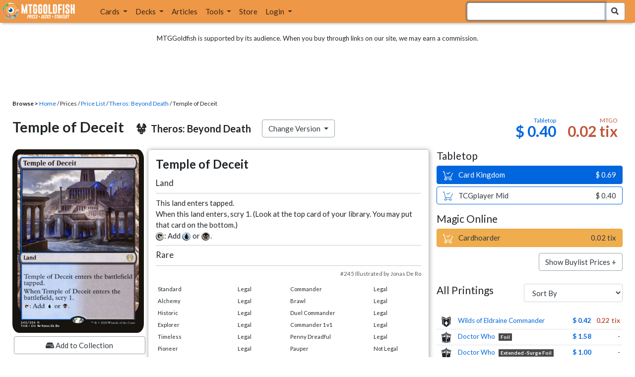

--- FILE ---
content_type: text/html; charset=utf-8
request_url: https://www.mtggoldfish.com/price/Theros+Beyond+Death/Temple+of+Deceit
body_size: 15325
content:
<!DOCTYPE html PUBLIC "-//W3C//DTD HTML 4.01//EN" "http://www.w3.org/TR/html4/strict.dtd">
<html data-skip-ads='false' data-theme='light' lang='en' xmlns='http://www.w3.org/1999/xhtml'>
<head>
<script async='' src='https://www.googletagmanager.com/gtag/js?id=G-PS4ZC64YQQ'></script>
<script>
  window.dataLayer = window.dataLayer || [];
  function gtag(){dataLayer.push(arguments);}
  gtag('js', new Date());
  gtag('config', 'G-PS4ZC64YQQ');
</script>
<title>Temple of Deceit, Theros Beyond Death (THB) Price History</title>
<meta name="description" content="Temple of Deceit card price from Theros Beyond Death (THB) for Magic: the Gathering (MTG) and Magic Online (MTGO).">
<meta name="keywords" content="temple of deceit, theros beyond death, thb, price, magic, mtg, magic the gathering, magic the gathering online, mtgo, mtg arena, arena, tabletop, price history">
<meta property="og:image" content="https://cdn1.mtggoldfish.com/images/gf/Temple%2Bof%2BDeceit%2B%255BTHB%255D.jpg">
<meta property="og:title" content="Temple of Deceit, Theros Beyond Death (THB) Price History">
<meta property="og:type" content="website">
<meta property="og:url" content="https://www.mtggoldfish.com/price/Theros+Beyond+Death/Temple+of+Deceit">
<meta property="og:description" content="Temple of Deceit card price from Theros Beyond Death (THB) for Magic: the Gathering (MTG) and Magic Online (MTGO).">
<meta name="twitter:card" content="summary">
<meta name="twitter:site" content="@mtggoldfish">
<link rel="alternate" type="application/atom+xml" title="ATOM" href="https://www.mtggoldfish.com/feed" />
<link rel="alternate" type="application/rss+xml" title="RSS" href="https://www.mtggoldfish.com/feed.rss" />
<link href='https://assets1.mtggoldfish.com/assets/goldfish-32-921a4c78.png' rel='apple-touch-icon'>
<link href='https://assets1.mtggoldfish.com/assets/goldfish-72-20ed8757.png' rel='apple-touch-icon' sizes='72x72'>
<link href='https://assets1.mtggoldfish.com/assets/goldfish-114-5f1ede8f.png' rel='apple-touch-icon' sizes='114x114'>
<link href='https://assets1.mtggoldfish.com/assets/goldfish-144-ca2cdea7.png' rel='apple-touch-icon' sizes='144x144'>
<link href='https://assets1.mtggoldfish.com/assets/goldfish-64-2bca3035.png' rel='apple-touch-icon-precomposed'>
<link href='https://assets1.mtggoldfish.com/assets/goldfish-32-921a4c78.png' rel='shortcut icon' type='image/png'>
<link href='https://fonts.googleapis.com/css?family=Montserrat|Open+Sans:400,700,800|Roboto' rel='stylesheet'>
<link href='https://fonts.googleapis.com/css?family=Lato:400,900' rel='stylesheet' type='text/css'>
<link href='https://use.fontawesome.com/releases/v5.5.0/css/all.css' rel='stylesheet'>
<link href='//cdn.jsdelivr.net/npm/mana-font@latest/css/mana.css' rel='stylesheet' type='text/css'>
<link href='//cdn.jsdelivr.net/npm/keyrune@latest/css/keyrune.css' rel='stylesheet' type='text/css'>
<link href='https://cdnjs.cloudflare.com/ajax/libs/codemirror/5.48.4/codemirror.min.css' rel='stylesheet'>
<!-- Editor's Style -->
<link href='https://uicdn.toast.com/editor/2.5.2/toastui-editor.min.css' rel='stylesheet'>
<meta content='text/html; charset=utf-8' http-equiv='Content-Type'>
<meta content='width=device-width, initial-scale=1' name='viewport'>
<meta content='false' name='turbo-prefetch'>
<meta name="csrf-param" content="authenticity_token" />
<meta name="csrf-token" content="ZKFBHxbw7fwziEpSfPKRyWEFX25SYZviH8kvfDWPCIly7-XttL0C-BZqdVLpCuZRh74xuLnWRmjr6B53utRGMw" />
<link rel="stylesheet" href="https://assets1.mtggoldfish.com/assets/application-955b98ca.css" media="all" data-turbo-track="reload" />
<link rel="stylesheet" href="https://assets1.mtggoldfish.com/assets/print-84d9104c.css" media="print" data-turbo-track="reload" />
<script>
  (function () {
    var q = [];
    // Queue functions to run AFTER your app is interactive
    window.__onAppBoot = function (fn) { q ? q.push(fn) : fn(); };
    // Call this once your app is ready (end of your init)
    window.__markAppBootReady = function () {
      if (!q) return;
      var run = q; q = null;
      for (var i = 0; i < run.length; i++) { try { run[i](); } catch (_) {} }
    };
    // Failsafe: if your app never signals ready, run queued tasks anyway
    setTimeout(function () { if (q) window.__markAppBootReady(); }, 8000);
  })();
</script>
<link crossorigin='true' href='https://hb.vntsm.com' rel='preconnect'>
<script src="https://assets1.mtggoldfish.com/assets/application-d1493091.js" crossorigin="anonymous" defer="defer" type="module" data-turbo-track="reload" data-app-bundle="1"></script>
<script src="https://assets1.mtggoldfish.com/assets/google_analytics-b6142d13.js" defer="defer"></script>
<script>
  (function () {
    function loadVNTSM() {
      var s = document.createElement('script');
      s.src = "https://hb.vntsm.com/v4/live/vms/sites/mtggoldfish.com/index.js";
      s.async = true;
      s.crossOrigin = "anonymous";
      document.head.appendChild(s);
    }
    if (window.__onAppBoot) {
      __onAppBoot(loadVNTSM);
    } else if (document.readyState !== "loading") {
      setTimeout(loadVNTSM, 0);
    } else {
      addEventListener("DOMContentLoaded", function () { setTimeout(loadVNTSM, 0); }, { once: true });
    }
  })();
</script>
</head>
<body class=''>
<img alt="MTGGoldfish" class="layout-print-logo" src="https://assets1.mtggoldfish.com/assets/print-logo-dea946e2.png" />
<header class='layout-v3'>
<nav class='primary-navigation navbar navbar-expand-xl navbar-light'>
<div class='navbar-logo-container'>
<a href="/"><img class="layout-brand-image layout-brand-circle img-circle" alt="MTGGoldfish Icon" src="https://assets1.mtggoldfish.com/assets/mtggoldfish-mobile-nav-icon-a82857eb.png" />
<img class="layout-header-banner-logo-img layout-brand-long" alt="MTGGoldfish Logo" src="https://assets1.mtggoldfish.com/assets/mtggoldfish-website-logo-b633b084.png" />
</a></div>
<button aria-controls='navbarSupportedContent' aria-expanded='false' aria-label='Toggle navigation' class='navbar-toggler' data-target='#navbarSupportedContent' data-toggle='collapse' type='button'>
<img src="https://assets1.mtggoldfish.com/assets/svg/navbar-toggler-icon-6eacfdc1.svg" />
</button>
<form class="layout-searchbar-mobile" role="search" action="/q" accept-charset="UTF-8" method="get"><div class='layout-header-search-menu'>
<a aria-label="Home" href="/"><img class="layout-header-search-menu-logo" alt="MTGGoldfish Home" src="https://assets1.mtggoldfish.com/assets/logo-with-type-d0226f6f.png" />
</a><div class='input-group layout-navbar-input-group'>
<input type="search" name="query_string" id="query_string" class="form-control layout-search-input autocomplete-card-id-submit" autofocus="autofocus" />
<label class='sr-only' for='query_string'>Search Bar</label>
<div class='input-group-append'>
<button aria-label='Search Submit' class='fa fa-search btn btn-secondary layout-navbar-search-btn' type='submit'></button>
</div>
</div>
</div>
</form><div class='collapse navbar-collapse' id='navbarSupportedContent'>
<ul class='navbar-nav'>
<li class='nav-item dropdown'>
<a class='nav-link dropdown-toggle' data-toggle='dropdown' href='#'>
Cards
</a>
<ul class='dropdown-menu' role='menu'>
<li>
<div class='dropdown-item'>
<a href="/spoilers/Lorwyn+Eclipsed"><img alt="ECL" style="height: 20px; margin-right: 5px;" src="https://images1.mtggoldfish.com/mtg_sets/MTGECL_expsymb_m.png" />
Lorwyn Eclipsed
</a></div>
</li>
<li>
<div class='dropdown-item'>
<a href="/spoilers/Marvel+Super+Heroes"><img alt="MSH" style="height: 20px; margin-right: 5px;" src="https://images1.mtggoldfish.com/mtg_sets/6YwO4pyGY6.webp" />
Marvel Super Heroes
</a></div>
</li>
<li>
<div class='dropdown-item'>
<a href="/spoilers/Teenage+Mutant+Ninja+Turtles"><img alt="TMT" style="height: 20px; margin-right: 5px;" src="https://images1.mtggoldfish.com/mtg_sets/rjtcEAtV9y.png" />
TMNT
</a></div>
</li>
<li class='dropdown-divider' role='presentation'></li>
<li><a class="dropdown-item" href="/prices/select">Sets</a></li>
<li><a class="dropdown-item" href="/format-staples/standard">Popular</a></li>
<li class='dropdown-divider' role='presentation'></li>
<li><a class="dropdown-item" href="/prices/standard">Prices</a></li>
<li><a class="dropdown-item" href="/movers/standard">Movers and Shakers</a></li>
<li class='dropdown-divider' role='presentation'></li>
<li><a class="dropdown-item" href="/proxies/new">Create Proxies</a></li>
</ul>
</li>
<li class='nav-item dropdown'>
<a class='nav-link dropdown-toggle' data-toggle='dropdown' href='#'>
Decks
</a>
<ul class='dropdown-menu' role='menu'>
<li><a class="dropdown-item" href="/metagame/standard">Popular Decks / Metagame</a></li>
<li><a class="dropdown-item" href="/deck/custom/standard">User Submitted Decks</a></li>
<li class='dropdown-divider' role='presentation'></li>
<li><a class="dropdown-item" href="/decks/new">Create a Deck</a></li>
<li><a class="dropdown-item" href="/tools/deck_pricer">Price a Deck</a></li>
<li class='dropdown-divider' role='presentation'></li>
<li><a class="dropdown-item" href="/deck_searches/new">Deck Search</a></li>
<li><a class="dropdown-item" href="/tournament_searches/new">Tournaments</a></li>
<li class='dropdown-divider' role='presentation'></li>
<li><a class="dropdown-item" href="/superbrew">SuperBrew</a></li>
<li class='dropdown-divider' role='presentation'></li>
<li><a class="dropdown-item" href="/decks">My Decks</a></li>
</ul>
</li>
<li class='nav-item'>
<a class="nav-link" href="/articles">Articles</a>
</li>
<li class='nav-item dropdown'>
<a class='nav-link dropdown-toggle' data-toggle='dropdown' href='#'>
Tools
</a>
<ul class='dropdown-menu' role='menu'>
<li><a class="dropdown-item" href="/portfolio">My Collection</a></li>
<li><a class="dropdown-item" href="/decks">My Decks</a></li>
<li><a class="dropdown-item" href="/price_alerts">My Price Alerts</a></li>
<li class='dropdown-divider' role='presentation'></li>
<li><a class="dropdown-item" href="/premium">Premium Membership</a></li>
</ul>
</li>
<li class='nav-item'>
<a class="nav-link" href="https://www.mtggoldfishmerch.com">Store</a>
</li>
<li class='nav-item dropdown'>
<a class='nav-link dropdown-toggle' data-target='#login-modal' data-toggle='modal' href='#'>
Login
</a>
</li>
</ul>
</div>
</nav>
</header>
<main class='cd-main-content'>
<div class='container-fluid layout-container-fluid'>
<div class='layout-affiliate-disclosure'>
MTGGoldfish is supported by its audience. When you buy through links on our site, we may earn a commission.
<div class='layout-ads-top-container'>
<div id='ad-layout-header'></div>
</div>
</div>
<div id='error'>

</div>
<div data-target='card-price' id='layout-show-submenu'></div>
<div class='layout-breadcrumb'>
<strong>Browse &gt;</strong>
<a href="/">Home</a> / Prices / <a href="/prices/select">Price List</a> /
<a href="/sets/Theros+Beyond+Death">Theros: Beyond Death</a> / Temple of Deceit
</div>
<a id='text'></a>
<div class='price-card-name-header'>
<h2 class='price-card-name-container'>
<div class='price-card-name-header-name'>
Temple of Deceit
</div>
<div class='price-card-name-header-set'>
<i class='set-symbol ss ss-thb'></i>
<span class='price-card-name-set-name'>
Theros:&nbsp;Beyond&nbsp;Death
</span>
</div>
<div class='dropdown price-change-version-container'>
<div class='btn btn-secondary dropdown-toggle' data-toggle='dropdown'>
Change Version
</div>
<div class='price-change-version-dropdown dropdown-menu'>
<turbo-frame id="other-printings-dropdown" target="_top"><div class='price-card-secondary-printings-header'>
<div class='float-left'>
<h4>All Printings</h4>
</div>
<div class='float-right'>
<form class="form-inline" data-controller="form-submit" data-turbo-stream="true" action="/prices/other_printings" accept-charset="UTF-8" method="post"><input type="hidden" name="authenticity_token" value="IVrNBURlZgV8zKwPH3MnYUTufKWsk2OMM3en35DUVrY3FGn35iiJAVkukw-Ki1D5olUSc0ckvgbHVpbUH48YDA" autocomplete="off" /><div class='form-group'>
<input type="hidden" name="card_id" id="card_id" value="Temple of Deceit [THB]" autocomplete="off" />
<label class='sr-only' for='other-printings-dropdown'>Sort Other Printings</label>
<select name="other_printings_sort" id="other-printings-dropdown" class="form-control" data-action="change-&gt;form-submit#submit"><option selected="selected" value="">Sort By</option>
<option value="release_date:desc">Release Date (Newest)</option>
<option value="release_date:asc">Release Date (Oldest)</option>
<option value="price_paper:asc">Tabletop: Low to High</option>
<option value="price_paper:desc">Tabletop: High to Low</option>
<option value="price_online:asc">MTGO: Low to High</option>
<option value="price_online:desc">MTGO: High to Low</option></select>
</div>
</form></div>
</div>
<table class='table table-sm other-printings'>
<tr>
<td class='text-center'>
<i class='set-symbol ss ss-woc'></i>
</td>
<td class='name card_name'>
<span class='card_name'><a data-card-id="Temple of Deceit [WOC]" data-full-image="https://cdn1.mtggoldfish.com/images/gf/Temple%2Bof%2BDeceit%2B%255BWOC%255D.jpg" rel="popover" href="/price/Wilds+of+Eldraine+Commander/Temple+of+Deceit">Wilds of Eldraine Commander</a></span>


</td>
<td class='text-right'><a class="otherPrintingsLinkPaper" href="/price/Wilds+of+Eldraine+Commander/Temple+of+Deceit#paper">$ 0.42</a></td>
<td class='text-right'><a class="otherPrintingsLinkOnline" href="/price/Wilds+of+Eldraine+Commander/Temple+of+Deceit#online">0.22 tix</a></td>
</tr>
<tr>
<td class='text-center'>
<i class='set-symbol ss ss-who'></i>
</td>
<td class='name card_name'>
<span class='card_name'><a data-card-id="Temple of Deceit [WHO] (F)" data-full-image="https://cdn1.mtggoldfish.com/images/gf/Temple%2Bof%2BDeceit%2B%255BWHO%255D.jpg" rel="popover" href="/price/Doctor+Who:Foil/Temple+of+Deceit">Doctor Who</a></span>

<span class='badge badge-foil'>Foil</span>
</td>
<td class='text-right'><a class="otherPrintingsLinkPaper" href="/price/Doctor+Who:Foil/Temple+of+Deceit#paper">$ 1.58</a></td>
<td class='text-right'>-</td>
</tr>
<tr>
<td class='text-center'>
<i class='set-symbol ss ss-who'></i>
</td>
<td class='name card_name'>
<span class='card_name'><a data-card-id="Temple of Deceit &lt;extended - surge foil&gt; [WHO] (F)" data-full-image="https://cdn1.mtggoldfish.com/images/gf/Temple%2Bof%2BDeceit%2B%253Cextended%2B-%2Bsurge%2Bfoil%253E%2B%255BWHO%255D.jpg" rel="popover" href="/price/Doctor+Who:Foil/Temple+of+Deceit-extended+-+surge+foil">Doctor Who</a></span>
<span class='badge badge-variation'>Extended -Surge Foil</span>
<span class='badge badge-foil'>Foil</span>
</td>
<td class='text-right'><a class="otherPrintingsLinkPaper" href="/price/Doctor+Who:Foil/Temple+of+Deceit-extended+-+surge+foil#paper">$ 1.00</a></td>
<td class='text-right'>-</td>
</tr>
<tr>
<td class='text-center'>
<i class='set-symbol ss ss-who'></i>
</td>
<td class='name card_name'>
<span class='card_name'><a data-card-id="Temple of Deceit &lt;surge foil&gt; [WHO] (F)" data-full-image="https://cdn1.mtggoldfish.com/images/gf/Temple%2Bof%2BDeceit%2B%253Csurge%2Bfoil%253E%2B%255BWHO%255D.jpg" rel="popover" href="/price/Doctor+Who:Foil/Temple+of+Deceit-surge+foil">Doctor Who</a></span>
<span class='badge badge-variation'>Surge Foil</span>
<span class='badge badge-foil'>Foil</span>
</td>
<td class='text-right'><a class="otherPrintingsLinkPaper" href="/price/Doctor+Who:Foil/Temple+of+Deceit-surge+foil#paper">$ 2.00</a></td>
<td class='text-right'>-</td>
</tr>
<tr>
<td class='text-center'>
<i class='set-symbol ss ss-who'></i>
</td>
<td class='name card_name'>
<span class='card_name'><a data-card-id="Temple of Deceit &lt;extended&gt; [WHO] (F)" data-full-image="https://cdn1.mtggoldfish.com/images/gf/Temple%2Bof%2BDeceit%2B%253Cextended%253E%2B%255BWHO%255D.jpg" rel="popover" href="/price/Doctor+Who:Foil/Temple+of+Deceit-extended">Doctor Who</a></span>
<span class='badge badge-variation'>Extended</span>
<span class='badge badge-foil'>Foil</span>
</td>
<td class='text-right'><a class="otherPrintingsLinkPaper" href="/price/Doctor+Who:Foil/Temple+of+Deceit-extended#paper">$ 0.71</a></td>
<td class='text-right'>-</td>
</tr>
<tr>
<td class='text-center'>
<i class='set-symbol ss ss-who'></i>
</td>
<td class='name card_name'>
<span class='card_name'><a data-card-id="Temple of Deceit [WHO]" data-full-image="https://cdn1.mtggoldfish.com/images/gf/Temple%2Bof%2BDeceit%2B%255BWHO%255D.jpg" rel="popover" href="/price/Doctor+Who/Temple+of+Deceit">Doctor Who</a></span>


</td>
<td class='text-right'><a class="otherPrintingsLinkPaper" href="/price/Doctor+Who/Temple+of+Deceit#paper">$ 0.30</a></td>
<td class='text-right'>-</td>
</tr>
<tr>
<td class='text-center'>
<i class='set-symbol ss ss-who'></i>
</td>
<td class='name card_name'>
<span class='card_name'><a data-card-id="Temple of Deceit &lt;extended&gt; [WHO]" data-full-image="https://cdn1.mtggoldfish.com/images/gf/Temple%2Bof%2BDeceit%2B%253Cextended%253E%2B%255BWHO%255D.jpg" rel="popover" href="/price/Doctor+Who/Temple+of+Deceit-extended">Doctor Who</a></span>
<span class='badge badge-variation'>Extended</span>

</td>
<td class='text-right'><a class="otherPrintingsLinkPaper" href="/price/Doctor+Who/Temple+of+Deceit-extended#paper">$ 0.52</a></td>
<td class='text-right'>-</td>
</tr>
<tr>
<td class='text-center'>
<i class='set-symbol ss ss-ths'></i>
</td>
<td class='name card_name'>
<span class='card_name'><a data-card-id="Temple of Deceit [THS] (F)" data-full-image="https://cdn1.mtggoldfish.com/images/gf/Temple%2Bof%2BDeceit%2B%255BTHS%255D.jpg" rel="popover" href="/price/Theros:Foil/Temple+of+Deceit">Theros</a></span>

<span class='badge badge-foil'>Foil</span>
</td>
<td class='text-right'><a class="otherPrintingsLinkPaper" href="/price/Theros:Foil/Temple+of+Deceit#paper">$ 1.87</a></td>
<td class='text-right'><a class="otherPrintingsLinkOnline" href="/price/Theros:Foil/Temple+of+Deceit#online">0.24 tix</a></td>
</tr>
<tr>
<td class='text-center'>
<i class='set-symbol ss ss-ths'></i>
</td>
<td class='name card_name'>
<span class='card_name'><a data-card-id="Temple of Deceit [THS]" data-full-image="https://cdn1.mtggoldfish.com/images/gf/Temple%2Bof%2BDeceit%2B%255BTHS%255D.jpg" rel="popover" href="/price/Theros/Temple+of+Deceit">Theros</a></span>


</td>
<td class='text-right'><a class="otherPrintingsLinkPaper" href="/price/Theros/Temple+of+Deceit#paper">$ 0.50</a></td>
<td class='text-right'><a class="otherPrintingsLinkOnline" href="/price/Theros/Temple+of+Deceit#online">0.02 tix</a></td>
</tr>
<tr>
<td class='text-center'>
<i class='set-symbol ss ss-thb'></i>
</td>
<td class='name card_name'>
<span class='card_name'><a data-card-id="Temple of Deceit [THB] (F)" data-full-image="https://cdn1.mtggoldfish.com/images/gf/Temple%2Bof%2BDeceit%2B%255BTHB%255D.jpg" rel="popover" href="/price/Theros+Beyond+Death:Foil/Temple+of+Deceit">Theros: Beyond Death</a></span>

<span class='badge badge-foil'>Foil</span>
</td>
<td class='text-right'><a class="otherPrintingsLinkPaper" href="/price/Theros+Beyond+Death:Foil/Temple+of+Deceit#paper">$ 0.50</a></td>
<td class='text-right'><a class="otherPrintingsLinkOnline" href="/price/Theros+Beyond+Death:Foil/Temple+of+Deceit#online">0.29 tix</a></td>
</tr>
<tr>
<td class='text-center'>
<i class='set-symbol ss ss-thb'></i>
</td>
<td class='name card_name'>
<span class='card_name'><a data-card-id="Temple of Deceit &lt;extended&gt; [THB] (F)" data-full-image="https://cdn1.mtggoldfish.com/images/gf/Temple%2Bof%2BDeceit%2B%253Cextended%253E%2B%255BTHB%255D.jpg" rel="popover" href="/price/Theros+Beyond+Death:Foil/Temple+of+Deceit-extended">Theros: Beyond Death</a></span>
<span class='badge badge-variation'>Extended</span>
<span class='badge badge-foil'>Foil</span>
</td>
<td class='text-right'><a class="otherPrintingsLinkPaper" href="/price/Theros+Beyond+Death:Foil/Temple+of+Deceit-extended#paper">$ 6.63</a></td>
<td class='text-right'>-</td>
</tr>
<tr>
<td class='text-center'>
<i class='set-symbol ss ss-thb'></i>
</td>
<td class='name card_name'>
<span class='card_name'><a data-card-id="Temple of Deceit &lt;planeswalker stamp&gt; [THB] (F)" data-full-image="https://cdn1.mtggoldfish.com/images/gf/Temple%2Bof%2BDeceit%2B%253Cplaneswalker%2Bstamp%253E%2B%255BTHB%255D.jpg" rel="popover" href="/price/Theros+Beyond+Death:Foil/Temple+of+Deceit-planeswalker+stamp">Theros: Beyond Death</a></span>
<span class='badge badge-variation'>Planeswalker Stamp</span>
<span class='badge badge-foil'>Foil</span>
</td>
<td class='text-right'>-</td>
<td class='text-right'>-</td>
</tr>
<tr>
<td class='text-center'>
<i class='set-symbol ss ss-thb'></i>
</td>
<td class='name card_name'>
<span class='card_name'><a data-card-id="Temple of Deceit [THB]" data-full-image="https://cdn1.mtggoldfish.com/images/gf/Temple%2Bof%2BDeceit%2B%255BTHB%255D.jpg" rel="popover" href="/price/Theros+Beyond+Death/Temple+of+Deceit">Theros: Beyond Death</a></span>


</td>
<td class='text-right'><a class="otherPrintingsLinkPaper" href="/price/Theros+Beyond+Death/Temple+of+Deceit#paper">$ 0.40</a></td>
<td class='text-right'><a class="otherPrintingsLinkOnline" href="/price/Theros+Beyond+Death/Temple+of+Deceit#online">0.02 tix</a></td>
</tr>
<tr>
<td class='text-center'>
<i class='set-symbol ss ss-thb'></i>
</td>
<td class='name card_name'>
<span class='card_name'><a data-card-id="Temple of Deceit &lt;extended&gt; [THB]" data-full-image="https://cdn1.mtggoldfish.com/images/gf/Temple%2Bof%2BDeceit%2B%253Cextended%253E%2B%255BTHB%255D.jpg" rel="popover" href="/price/Theros+Beyond+Death/Temple+of+Deceit-extended">Theros: Beyond Death</a></span>
<span class='badge badge-variation'>Extended</span>

</td>
<td class='text-right'><a class="otherPrintingsLinkPaper" href="/price/Theros+Beyond+Death/Temple+of+Deceit-extended#paper">$ 1.79</a></td>
<td class='text-right'>-</td>
</tr>
<tr>
<td class='text-center'>
<i class='set-symbol ss ss-thb'></i>
</td>
<td class='name card_name'>
<span class='card_name'><a data-card-id="Temple of Deceit &lt;planeswalker stamp&gt; [THB]" data-full-image="https://cdn1.mtggoldfish.com/images/gf/Temple%2Bof%2BDeceit%2B%253Cplaneswalker%2Bstamp%253E%2B%255BTHB%255D.jpg" rel="popover" href="/price/Theros+Beyond+Death/Temple+of+Deceit-planeswalker+stamp">Theros: Beyond Death</a></span>
<span class='badge badge-variation'>Planeswalker Stamp</span>

</td>
<td class='text-right'>-</td>
<td class='text-right'>-</td>
</tr>
<tr>
<td class='text-center'>
<i class='set-symbol ss ss-scd'></i>
</td>
<td class='name card_name'>
<span class='card_name'><a data-card-id="Temple of Deceit [SCD]" data-full-image="https://cdn1.mtggoldfish.com/images/gf/Temple%2Bof%2BDeceit%2B%255BSCD%255D.jpg" rel="popover" href="/price/Starter+Commander/Temple+of+Deceit">Starter Commander</a></span>


</td>
<td class='text-right'><a class="otherPrintingsLinkPaper" href="/price/Starter+Commander/Temple+of+Deceit#paper">$ 0.31</a></td>
<td class='text-right'><a class="otherPrintingsLinkOnline" href="/price/Starter+Commander/Temple+of+Deceit#online">0.22 tix</a></td>
</tr>
<tr>
<td class='text-center'>
<i class='set-symbol ss ss-pthb'></i>
</td>
<td class='name card_name'>
<span class='card_name'><a data-card-id="Temple of Deceit &lt;planeswalker stamp&gt; [PTHB] (F)" data-full-image="https://cdn1.mtggoldfish.com/images/gf/Temple%2Bof%2BDeceit%2B%253Cplaneswalker%2Bstamp%253E%2B%255BPTHB%255D.jpg" rel="popover" href="/price/Theros+Beyond+Death+Promos:Foil/Temple+of+Deceit-planeswalker+stamp">Theros: Beyond Death Promos</a></span>
<span class='badge badge-variation'>Planeswalker Stamp</span>
<span class='badge badge-foil'>Foil</span>
</td>
<td class='text-right'><a class="otherPrintingsLinkPaper" href="/price/Theros+Beyond+Death+Promos:Foil/Temple+of+Deceit-planeswalker+stamp#paper">$ 0.78</a></td>
<td class='text-right'>-</td>
</tr>
<tr>
<td class='text-center'>
<i class='set-symbol ss ss-pthb'></i>
</td>
<td class='name card_name'>
<span class='card_name'><a data-card-id="Temple of Deceit &lt;planeswalker stamp&gt; [PTHB]" data-full-image="https://cdn1.mtggoldfish.com/images/gf/Temple%2Bof%2BDeceit%2B%253Cplaneswalker%2Bstamp%253E%2B%255BPTHB%255D.jpg" rel="popover" href="/price/Theros+Beyond+Death+Promos/Temple+of+Deceit-planeswalker+stamp">Theros: Beyond Death Promos</a></span>
<span class='badge badge-variation'>Planeswalker Stamp</span>

</td>
<td class='text-right'><a class="otherPrintingsLinkPaper" href="/price/Theros+Beyond+Death+Promos/Temple+of+Deceit-planeswalker+stamp#paper">$ 0.50</a></td>
<td class='text-right'>-</td>
</tr>
<tr>
<td class='text-center'>
<i class='set-symbol ss ss-prm-pre'></i>
</td>
<td class='name card_name'>
<span class='card_name'><a data-card-id="Temple of Deceit [PRM-PRE] (F)" data-full-image="https://cdn1.mtggoldfish.com/images/gf/Temple%2Bof%2BDeceit%2B%255BPRM-PRE%255D.jpg" rel="popover" href="/price/Prerelease+Cards:Foil/Temple+of+Deceit">Promo: Prerelease Event</a></span>

<span class='badge badge-foil'>Foil</span>
</td>
<td class='text-right'><a class="otherPrintingsLinkPaper" href="/price/Prerelease+Cards:Foil/Temple+of+Deceit#paper">$ 1.32</a></td>
<td class='text-right'>-</td>
</tr>
<tr>
<td class='text-center'>
<i class='set-symbol ss ss-prm'></i>
</td>
<td class='name card_name'>
<span class='card_name'><a data-card-id="Temple of Deceit &lt;413771&gt; [PRM]" data-full-image="https://cdn1.mtggoldfish.com/images/gf/Temple%2Bof%2BDeceit%2B%253C413771%253E%2B%255BPRM%255D.jpg" rel="popover" href="/price/Magic+Online+Promo/Temple+of+Deceit-413771">Promo: Magic Online</a></span>
<span class='badge badge-variation'>413771</span>

</td>
<td class='text-right'>-</td>
<td class='text-right'><a class="otherPrintingsLinkOnline" href="/price/Magic+Online+Promo/Temple+of+Deceit-413771#online">0.20 tix</a></td>
</tr>
<tr>
<td class='text-center'>
<i class='set-symbol ss ss-pip'></i>
</td>
<td class='name card_name'>
<span class='card_name'><a data-card-id="Temple of Deceit &lt;extended - surge foil&gt; [PIP] (F)" data-full-image="https://cdn1.mtggoldfish.com/images/gf/Temple%2Bof%2BDeceit%2B%253Cextended%2B-%2Bsurge%2Bfoil%253E%2B%255BPIP%255D.jpg" rel="popover" href="/price/Fallout:Foil/Temple+of+Deceit-extended+-+surge+foil">Fallout</a></span>
<span class='badge badge-variation'>Extended -Surge Foil</span>
<span class='badge badge-foil'>Foil</span>
</td>
<td class='text-right'><a class="otherPrintingsLinkPaper" href="/price/Fallout:Foil/Temple+of+Deceit-extended+-+surge+foil#paper">$ 2.30</a></td>
<td class='text-right'>-</td>
</tr>
<tr>
<td class='text-center'>
<i class='set-symbol ss ss-pip'></i>
</td>
<td class='name card_name'>
<span class='card_name'><a data-card-id="Temple of Deceit &lt;surge foil&gt; [PIP] (F)" data-full-image="https://cdn1.mtggoldfish.com/images/gf/Temple%2Bof%2BDeceit%2B%253Csurge%2Bfoil%253E%2B%255BPIP%255D.jpg" rel="popover" href="/price/Fallout:Foil/Temple+of+Deceit-surge+foil">Fallout</a></span>
<span class='badge badge-variation'>Surge Foil</span>
<span class='badge badge-foil'>Foil</span>
</td>
<td class='text-right'><a class="otherPrintingsLinkPaper" href="/price/Fallout:Foil/Temple+of+Deceit-surge+foil#paper">$ 1.51</a></td>
<td class='text-right'>-</td>
</tr>
<tr>
<td class='text-center'>
<i class='set-symbol ss ss-pip'></i>
</td>
<td class='name card_name'>
<span class='card_name'><a data-card-id="Temple of Deceit &lt;extended&gt; [PIP] (F)" data-full-image="https://cdn1.mtggoldfish.com/images/gf/Temple%2Bof%2BDeceit%2B%253Cextended%253E%2B%255BPIP%255D.jpg" rel="popover" href="/price/Fallout:Foil/Temple+of+Deceit-extended">Fallout</a></span>
<span class='badge badge-variation'>Extended</span>
<span class='badge badge-foil'>Foil</span>
</td>
<td class='text-right'><a class="otherPrintingsLinkPaper" href="/price/Fallout:Foil/Temple+of+Deceit-extended#paper">$ 0.70</a></td>
<td class='text-right'><a class="otherPrintingsLinkOnline" href="/price/Fallout:Foil/Temple+of+Deceit-extended#online">0.11 tix</a></td>
</tr>
<tr>
<td class='text-center'>
<i class='set-symbol ss ss-pip'></i>
</td>
<td class='name card_name'>
<span class='card_name'><a data-card-id="Temple of Deceit [PIP] (F)" data-full-image="https://cdn1.mtggoldfish.com/images/gf/Temple%2Bof%2BDeceit%2B%255BPIP%255D.jpg" rel="popover" href="/price/Fallout:Foil/Temple+of+Deceit">Fallout</a></span>

<span class='badge badge-foil'>Foil</span>
</td>
<td class='text-right'><a class="otherPrintingsLinkPaper" href="/price/Fallout:Foil/Temple+of+Deceit#paper">$ 1.00</a></td>
<td class='text-right'><a class="otherPrintingsLinkOnline" href="/price/Fallout:Foil/Temple+of+Deceit#online">0.11 tix</a></td>
</tr>
<tr>
<td class='text-center'>
<i class='set-symbol ss ss-pip'></i>
</td>
<td class='name card_name'>
<span class='card_name'><a data-card-id="Temple of Deceit &lt;extended&gt; [PIP]" data-full-image="https://cdn1.mtggoldfish.com/images/gf/Temple%2Bof%2BDeceit%2B%253Cextended%253E%2B%255BPIP%255D.jpg" rel="popover" href="/price/Fallout/Temple+of+Deceit-extended">Fallout</a></span>
<span class='badge badge-variation'>Extended</span>

</td>
<td class='text-right'><a class="otherPrintingsLinkPaper" href="/price/Fallout/Temple+of+Deceit-extended#paper">$ 0.75</a></td>
<td class='text-right'><a class="otherPrintingsLinkOnline" href="/price/Fallout/Temple+of+Deceit-extended#online">0.23 tix</a></td>
</tr>
<tr>
<td class='text-center'>
<i class='set-symbol ss ss-pip'></i>
</td>
<td class='name card_name'>
<span class='card_name'><a data-card-id="Temple of Deceit [PIP]" data-full-image="https://cdn1.mtggoldfish.com/images/gf/Temple%2Bof%2BDeceit%2B%255BPIP%255D.jpg" rel="popover" href="/price/Fallout/Temple+of+Deceit">Fallout</a></span>


</td>
<td class='text-right'><a class="otherPrintingsLinkPaper" href="/price/Fallout/Temple+of+Deceit#paper">$ 0.34</a></td>
<td class='text-right'><a class="otherPrintingsLinkOnline" href="/price/Fallout/Temple+of+Deceit#online">0.03 tix</a></td>
</tr>
<tr>
<td class='text-center'>
<i class='set-symbol ss ss-otc'></i>
</td>
<td class='name card_name'>
<span class='card_name'><a data-card-id="Temple of Deceit [OTC]" data-full-image="https://cdn1.mtggoldfish.com/images/gf/Temple%2Bof%2BDeceit%2B%255BOTC%255D.jpg" rel="popover" href="/price/Outlaws+of+Thunder+Junction+Commander/Temple+of+Deceit">Outlaws of Thunder Junction Commander</a></span>


</td>
<td class='text-right'><a class="otherPrintingsLinkPaper" href="/price/Outlaws+of+Thunder+Junction+Commander/Temple+of+Deceit#paper">$ 0.39</a></td>
<td class='text-right'><a class="otherPrintingsLinkOnline" href="/price/Outlaws+of+Thunder+Junction+Commander/Temple+of+Deceit#online">0.02 tix</a></td>
</tr>
<tr>
<td class='text-center'>
<i class='set-symbol ss ss-moc'></i>
</td>
<td class='name card_name'>
<span class='card_name'><a data-card-id="Temple of Deceit [MOC]" data-full-image="https://cdn1.mtggoldfish.com/images/gf/Temple%2Bof%2BDeceit%2B%255BMOC%255D.jpg" rel="popover" href="/price/March+of+the+Machine+Commander/Temple+of+Deceit">March of the Machine Commander</a></span>


</td>
<td class='text-right'><a class="otherPrintingsLinkPaper" href="/price/March+of+the+Machine+Commander/Temple+of+Deceit#paper">$ 0.35</a></td>
<td class='text-right'><a class="otherPrintingsLinkOnline" href="/price/March+of+the+Machine+Commander/Temple+of+Deceit#online">0.43 tix</a></td>
</tr>
<tr>
<td class='text-center'>
<i class='set-symbol ss ss-mic'></i>
</td>
<td class='name card_name'>
<span class='card_name'><a data-card-id="Temple of Deceit [MIC]" data-full-image="https://cdn1.mtggoldfish.com/images/gf/Temple%2Bof%2BDeceit%2B%255BMIC%255D.jpg" rel="popover" href="/price/Innistrad+Midnight+Hunt+Commander/Temple+of+Deceit">Innistrad: Midnight Hunt Commander</a></span>


</td>
<td class='text-right'><a class="otherPrintingsLinkPaper" href="/price/Innistrad+Midnight+Hunt+Commander/Temple+of+Deceit#paper">$ 0.40</a></td>
<td class='text-right'>-</td>
</tr>
<tr>
<td class='text-center'>
<i class='set-symbol ss ss-fdn'></i>
</td>
<td class='name card_name'>
<span class='card_name'><a data-card-id="Temple of Deceit [FDN]" data-full-image="https://cdn1.mtggoldfish.com/images/gf/Temple%2Bof%2BDeceit%2B%255BFDN%255D.jpg" rel="popover" href="/price/Foundations/Temple+of+Deceit">Foundations</a></span>


<span class='badge badge-cheapest_paper'>Cheapest</span>
</td>
<td class='text-right'><a class="otherPrintingsLinkPaper" href="/price/Foundations/Temple+of+Deceit#paper">$ 0.26</a></td>
<td class='text-right'>-</td>
</tr>
<tr>
<td class='text-center'>
<i class='set-symbol ss ss-fdn'></i>
</td>
<td class='name card_name'>
<span class='card_name'><a data-card-id="Temple of Deceit &lt;beginner box&gt; [FDN]" data-full-image="https://cdn1.mtggoldfish.com/images/gf/Temple%2Bof%2BDeceit%2B%253Cbeginner%2Bbox%253E%2B%255BFDN%255D.jpg" rel="popover" href="/price/Foundations/Temple+of+Deceit-beginner+box">Foundations</a></span>
<span class='badge badge-variation'>Beginner Box</span>

</td>
<td class='text-right'>-</td>
<td class='text-right'>-</td>
</tr>
<tr>
<td class='text-center'>
<i class='set-symbol ss ss-dsc'></i>
</td>
<td class='name card_name'>
<span class='card_name'><a data-card-id="Temple of Deceit [DSC]" data-full-image="https://cdn1.mtggoldfish.com/images/gf/Temple%2Bof%2BDeceit%2B%255BDSC%255D.jpg" rel="popover" href="/price/Duskmourn+House+of+Horror+Commander/Temple+of+Deceit">Duskmourn Commander</a></span>


</td>
<td class='text-right'><a class="otherPrintingsLinkPaper" href="/price/Duskmourn+House+of+Horror+Commander/Temple+of+Deceit#paper">$ 0.27</a></td>
<td class='text-right'><a class="otherPrintingsLinkOnline" href="/price/Duskmourn+House+of+Horror+Commander/Temple+of+Deceit#online">0.02 tix</a></td>
</tr>
<tr>
<td class='text-center'>
<i class='set-symbol ss ss-drc'></i>
</td>
<td class='name card_name'>
<span class='card_name'><a data-card-id="Temple of Deceit [DRC]" data-full-image="https://cdn1.mtggoldfish.com/images/gf/Temple%2Bof%2BDeceit%2B%255BDRC%255D.jpg" rel="popover" href="/price/Aetherdrift+Commander/Temple+of+Deceit">Aetherdrift Commander</a></span>


<span class='badge badge-newest'>Newest</span>
</td>
<td class='text-right'><a class="otherPrintingsLinkPaper" href="/price/Aetherdrift+Commander/Temple+of+Deceit#paper">$ 0.29</a></td>
<td class='text-right'><a class="otherPrintingsLinkOnline" href="/price/Aetherdrift+Commander/Temple+of+Deceit#online">0.22 tix</a></td>
</tr>
<tr>
<td class='text-center'>
<i class='set-symbol ss ss-clb'></i>
</td>
<td class='name card_name'>
<span class='card_name'><a data-card-id="Temple of Deceit [CLB]" data-full-image="https://cdn1.mtggoldfish.com/images/gf/Temple%2Bof%2BDeceit%2B%255BCLB%255D.jpg" rel="popover" href="/price/Commander+Legends+Battle+for+Baldurs+Gate/Temple+of+Deceit">Commander Legends: Battle for Baldur&#39;s Gate</a></span>


</td>
<td class='text-right'><a class="otherPrintingsLinkPaper" href="/price/Commander+Legends+Battle+for+Baldurs+Gate/Temple+of+Deceit#paper">$ 0.40</a></td>
<td class='text-right'>-</td>
</tr>
<tr>
<td class='text-center'>
<i class='set-symbol ss ss-brc'></i>
</td>
<td class='name card_name'>
<span class='card_name'><a data-card-id="Temple of Deceit &lt;retro&gt; [BRC]" data-full-image="https://cdn1.mtggoldfish.com/images/gf/Temple%2Bof%2BDeceit%2B%253Cretro%253E%2B%255BBRC%255D.jpg" rel="popover" href="/price/The+Brothers+War+Commander/Temple+of+Deceit-retro">The Brother&#39;s War Commander</a></span>
<span class='badge badge-variation'>Retro</span>

<span class='badge badge-cheapest_online'>Cheapest</span>
</td>
<td class='text-right'><a class="otherPrintingsLinkPaper" href="/price/The+Brothers+War+Commander/Temple+of+Deceit-retro#paper">$ 0.33</a></td>
<td class='text-right'><a class="otherPrintingsLinkOnline" href="/price/The+Brothers+War+Commander/Temple+of+Deceit-retro#online">0.02 tix</a></td>
</tr>
</table>
</turbo-frame>
</div>
</div>
<div class='price-card-name-header-tags'>
</div>
</h2>
<div class='price-card-current-prices'>
<!-- price_online, price_paper -->
<div class='price-box-container'>
<div class='price-box paper'>
<div class='price-box-type'>Tabletop</div>
<div class='price-box-price'>$ 0.40</div>
</div>
<div class='price-box online'>
<div class='price-box-type'>MTGO</div>
<div class='price-box-price'>0.02 tix</div>
</div>
</div>

</div>
</div>
<div class='price-container'>
<div class='price-primary-container'>
<div class='price-card-gatherer'>
<div class='price-card-image-container'>
<div class='price-card-image'>
<picture>
<span class='price-card-invisible-label'>Temple of Deceit</span>
<source srcset='https://cdn1.mtggoldfish.com/images/h/Temple-of-Deceit-THB-265.jpg 1x,https://cdn1.mtggoldfish.com/images/h/Temple-of-Deceit-THB-672.jpg 3x' type='image/jpg'>
<img class="price-card-image-image" alt="Temple of Deceit [THB]" src="https://cdn1.mtggoldfish.com/images/h/Temple-of-Deceit-THB-672.jpg" />
</picture>


</div>
<!-- price_online, price_paper -->
<div class='price-box-container'>
<div class='price-box paper'>
<div class='price-box-type'>Tabletop</div>
<div class='price-box-price'>$ 0.40</div>
</div>
<div class='price-box online'>
<div class='price-box-type'>MTGO</div>
<div class='price-box-price'>0.02 tix</div>
</div>
</div>

<div class='price-card-version-container'>
<div class='price-card-name-header-name'>
<div class='price-card-name-set-name'>
Temple of Deceit
</div>
</div>
<div class='price-card-name-header-set'>
<i class='set-symbol ss ss-thb'></i>
<span class='price-card-name-set-name'>
Theros:&nbsp;Beyond&nbsp;Death
</span>
</div>
<button class='btn btn-secondary' data-target='#change-version-modal' data-toggle='modal' type='button'>
Change Version
</button>
</div>
<div class='price-card-tools-container'>
<a data-toggle="modal" data-target="#modal-collection-add" class="btn btn-secondary price-card-price-alert-btn" href="javascript:void(0);"><span class='fa fa-hdd'></span>
Add to Collection
</a><a data-toggle="modal" data-target="#modal-price-alert" class="btn btn-secondary price-card-price-alert-btn" href="javascript:void(0);"><span class='fa fa-bell'></span>
Create Price Alert
</a></div>
</div>
<div class='gatherer-container'>
<h3 class='gatherer-name'>
Temple of Deceit

</h3>
<p id='oracle-collapse-control'>
<a data-toggle='collapse' href='#oracle-text'>
Show Card Oracle Text
<span class='fa collapse-indicator'></span>
</a>
</p>
<div class='collapse' id='oracle-text'>
<p class='gatherer-type'>
Land
</p>
<p class='gatherer-oracle'>This land enters tapped.<br>When this land enters, scry 1. (Look at the top card of your library. You may put that card on the bottom.)<br><span class='manacost' aria-label='mana cost: phyrexian hybrid green blue'><i class='ms ms-tap ms-cost ms-shadow'></i></span>: Add <span class='manacost' aria-label='mana cost: blue'><i class='ms ms-u ms-cost ms-shadow'></i></span> or <span class='manacost' aria-label='mana cost: black'><i class='ms ms-b ms-cost ms-shadow'></i></span>.</p>
<div class='gatherer-type-power'>
<div class='gatherer-rarity'>Rare</div>
</div>
<div class='gatherer-collectors'>#245 Illustrated by Jonas De Ro</div>

</div>
<div class='gatherer-legality'>
<table class='table table-sm table-gatherer-legality'>
<tr>
<td>Standard</td>
<td>Legal</td>
</tr>
<tr>
<td>Alchemy</td>
<td>Legal</td>
</tr>
<tr>
<td>Historic</td>
<td>Legal</td>
</tr>
<tr>
<td>Explorer</td>
<td>Legal</td>
</tr>
<tr>
<td>Timeless</td>
<td>Legal</td>
</tr>
<tr>
<td>Pioneer</td>
<td>Legal</td>
</tr>
<tr>
<td>Modern</td>
<td>Legal</td>
</tr>
<tr>
<td>Legacy</td>
<td>Legal</td>
</tr>
<tr>
<td>Vintage</td>
<td>Legal</td>
</tr>
</table>
<table class='table table-sm table-gatherer-legality'>
<tr>
<td>Commander</td>
<td>Legal</td>
</tr>
<tr>
<td>Brawl</td>
<td>Legal</td>
</tr>
<tr>
<td>Duel Commander</td>
<td>Legal</td>
</tr>
<tr>
<td>Commander 1v1</td>
<td>Legal</td>
</tr>
<tr>
<td>Penny Dreadful</td>
<td>Legal</td>
</tr>
<tr>
<td>Pauper</td>
<td>Not Legal</td>
</tr>
</table>
</div>
</div>
<div class='price-card-purchase price-card-purchase-mobile'>
<div class='price-card-sell-prices'>
<h4 class='price-card-purchase-header'>Tabletop</h4>
<!-- url, title, price, classes -->
<a class="btn-shop btn price-card-purchase-button btn-paper" rel="nofollow" target="_blank" href="https://www.cardkingdom.com/mtg/theros-beyond-death/temple-of-deceit?partner=mtggoldfish&amp;partner_args=Temple of Deceit [THB]&amp;utm_source=MTGGoldfish&amp;utm_medium=singlecard&amp;utm_campaign=MTGGAffiliate"><div class='btn-shop-label'>
<img alt="Shopping Cart Icon" src="https://assets1.mtggoldfish.com/assets/shopping-cart-muted-26500464.svg" />
Card Kingdom
</div>
<span class='btn-shop-price'>
&nbsp;
$ 0.69
</span>
<div style='clear:both;'></div>
</a>

<!-- url, title, price, classes -->
<a class="btn-shop btn price-card-purchase-button btn-paper-muted" rel="nofollow" target="_blank" onclick="track(&#39;tcgplayer mid&#39;, encodeURI(&quot;https://partner.tcgplayer.com/c/4952959/1830156/21018?u=https%3A%2F%2Fwww.tcgplayer.com%2Fproduct%2F206633%3FLanguage%3DEnglish&quot;));" href="https://partner.tcgplayer.com/c/4952959/1830156/21018?u=https%3A%2F%2Fwww.tcgplayer.com%2Fproduct%2F206633%3FLanguage%3DEnglish"><div class='btn-shop-label'>
<img alt="Shopping Cart Icon" src="https://assets1.mtggoldfish.com/assets/shopping-cart-paper-29ac979f.svg" />
TCGplayer Mid
</div>
<span class='btn-shop-price'>
&nbsp;
$ 0.40
</span>
<div style='clear:both;'></div>
</a>

<h4 class='price-card-purchase-header'>Magic Online</h4>
<!-- url, title, price, classes -->
<a class="btn-shop btn price-card-purchase-button btn-online" rel="nofollow" target="_blank" onclick="track(&#39;cardhoarder&#39;, encodeURI(&quot;https://www.cardhoarder.com/cards/79614?utm_campaign=affiliate&amp;utm_source=mtggoldfish&amp;utm_medium=card&amp;affiliate_id=mtggoldfish&amp;ref=card,temple-of-deceit-thb&quot;));" data-track="1" data-category="affiliate" data-action="cardhoarder" data-label="card" data-value="0" href="https://www.cardhoarder.com/cards/79614?utm_campaign=affiliate&amp;utm_source=mtggoldfish&amp;utm_medium=card&amp;affiliate_id=mtggoldfish&amp;ref=card,temple-of-deceit-thb"><div class='btn-shop-label'>
<img alt="Shopping Cart Icon" src="https://assets1.mtggoldfish.com/assets/shopping-cart-muted-26500464.svg" />
Cardhoarder
</div>
<span class='btn-shop-price'>
&nbsp;
0.02 tix
</span>
<div style='clear:both;'></div>
</a>
<p class='text-right'>
<button class='btn btn-secondary btn-price-card-show-buy'>Show Buylist Prices +</button>
</p>
</div>
<div class='price-card-buy-prices' style='display:none;'>
<h4 class='price-card-purchase-header'>Tabletop</h4>
<!-- url, title, price, classes -->
<a class="btn-shop btn price-card-purchase-button  btn-paper" rel="nofollow" target="_blank" data-track="1" data-category="affiliate" data-action="cardkingdom" data-label="card-buylist" data-value="0" href="https://www.cardkingdom.com/mtg/theros-beyond-death/temple-of-deceit?partner=mtggoldfish&amp;partner_args=Temple of Deceit [THB]&amp;utm_source=MTGGoldfish&amp;utm_medium=singlecard&amp;utm_campaign=MTGGAffiliate"><div class='btn-shop-label'>
<img alt="Shopping Cart Icon" src="https://assets1.mtggoldfish.com/assets/shopping-cart-muted-26500464.svg" />
Card Kingdom
</div>
<span class='btn-shop-price'>
&nbsp;
$ 0.11
</span>
<div style='clear:both;'></div>
</a>
<p class='card-conduit-text-placement text-small' style='margin: 1rem; clear:both; margin-top: 2rem;'>
<img alt="Card Conduit Logo" class="card-conduit-logo" src="https://assets1.mtggoldfish.com/assets/svg/card-conduit-logo-19c89896.svg" />
<a target="_blank" onclick="track(&#39;cardconduit&#39;, encodeURI(&quot;https://cardconduit.com/goldfish&quot;));" href="https://cardconduit.com/goldfish">Easily sell your cards with CardConduit. Receive 10% off with the code GOLDFISH!</a>
</p>
<p class='text-right'>
<button class='btn btn-secondary btn-price-card-show-sell'>Show Purchase Prices +</button>
</p>
</div>

</div>
</div>
<div class='price-row'>
<div class='price-card-history'>
<div class='price-card-history-container'>
<div class='clearfix'>
<h3 class='float-left'>Price History</h3>
<ul class='nav nav-pills' data-controller='type-preference-toggle' id='dropdown-type-selector'>
<li class='dropdown nav-item'>
<a class='paper active nav-link dropdown-toggle' data-toggle='dropdown' href='#'>
Tabletop
<b class='caret'></b>
</a>
<div class='dropdown-menu'>
<a class='dropdown-item' data-action='click-&gt;type-preference-toggle#paper' data-toggle='tab' href='#tab-paper'>Tabletop</a>
<a class='dropdown-item' data-action='click-&gt;type-preference-toggle#online' data-toggle='tab' href='#tab-online'>MTGO</a>
</div>
</li>
</ul>
<ul class='type-switcher-tabs nav nav-pills deck-type-menu' data-controller='type-preference-toggle' id='priceHistoryTabs' role='tablist'>
<li class='btn-type-menu nav-item' role='tab'>
<a class='nav-link paper' data-action='click-&gt;type-preference-toggle#paper' data-toggle='tab' href='#tab-paper'>Tabletop</a>
</li>
<li class='btn-type-menu nav-item' role='tab'>
<a class='nav-link online' data-action='click-&gt;type-preference-toggle#online' data-toggle='tab' href='#tab-online'>MTGO</a>
</li>
</ul>
</div>
<button class='btn btn-lg btn-danger' data-content='' data-html='true' data-placement='top' data-toggle='popover' id='price-event-annotation' type='button'>
<span class='sr-only'>Price Graph Annotation</span>
</button>
<div class='tab-content clearfix tab-card'>
<div class='tab-pane tab-card' data-price-history-component='true' data-type='online' id='tab-online'>
<p class='text-center'>
<img src="https://assets1.mtggoldfish.com/assets/ajax-spinner-7edc440e.gif" />
</p>
</div>
<div class='tab-pane tab-card' data-price-history-component='true' data-type='paper' id='tab-paper'>
<p class='text-center'>
<img src="https://assets1.mtggoldfish.com/assets/ajax-spinner-7edc440e.gif" />
</p>
</div>
</div>
</div>
<script>
  window.MTGGoldfish = window.MTGGoldfish || {};
  window.MTGGoldfish.onDocumentReadyArray = window.MTGGoldfish.onDocumentReadyArray || [];
  window.MTGGoldfish.onDocumentReadyArray.push(function() {
    initializeCardPriceHistoryComponent("priceHistoryTabs", "Temple of Deceit [THB]", "card");
    initializeCardPriceHistoryComponent("dropdown-type-selector", "Temple of Deceit [THB]", "card");
  });
</script>

</div>
</div>
<div class='price-card-recent-decks'>
<turbo-frame id="recent-decks-Temple of Deceit [THB]" src="/cards/recent_decks?card_id=Temple+of+Deceit+%5BTHB%5D"><div class='text-center'>
<img alt="Loading Indicator" class="ajax-spinner" src="https://assets1.mtggoldfish.com/assets/ajax-spinner-7edc440e.gif" />
</div>
</turbo-frame></div>
<div class='cardkingdom-widget'>
<turbo-frame loading="lazy" id="827837b9-1831-4e61-b6b2-6eb950f0560f" src="/cardkingdom/price_widget?card_id=Temple%2Bof%2BDeceit%2B%255BTHB%255D&amp;widget_id=827837b9-1831-4e61-b6b2-6eb950f0560f"><div class='text-center'>
<img alt="Loading Indicator" class="ajax-spinner" src="https://assets1.mtggoldfish.com/assets/ajax-spinner-7edc440e.gif" />
</div>
</turbo-frame></div>
<turbo-frame loading="lazy" id="9236dd5b-96a4-452e-9086-4c19bc17a7a9" src="/ebay_listings?card_id=Temple%2Bof%2BDeceit%2B%255BTHB%255D&amp;source=card-detail-page&amp;title=Right+now+on+Ebay+...&amp;widget_id=9236dd5b-96a4-452e-9086-4c19bc17a7a9"><div class='text-center'>
<img alt="Loading Indicator" class="ajax-spinner" src="https://assets1.mtggoldfish.com/assets/ajax-spinner-7edc440e.gif" />
</div>
</turbo-frame><turbo-frame loading="lazy" id="90380478-9ec6-4be6-81a9-b93ca13ead91" src="/tcgplayer/price_widget?card_id=Temple%2Bof%2BDeceit%2B%255BTHB%255D&amp;widget_id=90380478-9ec6-4be6-81a9-b93ca13ead91"><div class='text-center'>
<img alt="Loading Indicator" class="ajax-spinner" src="https://assets1.mtggoldfish.com/assets/ajax-spinner-7edc440e.gif" />
</div>
</turbo-frame><div data-react-class="GradedCardListings" data-react-props="{&quot;cardId&quot;:&quot;Temple of Deceit [THB]&quot;}" data-react-cache-id="GradedCardListings-0"></div>
</div>
<div class='price-secondary-container'>
<div class='price-card-purchase price-card-purchase-desktop'>
<div class='price-card-sell-prices'>
<h4 class='price-card-purchase-header'>Tabletop</h4>
<!-- url, title, price, classes -->
<a class="btn-shop btn price-card-purchase-button btn-paper" rel="nofollow" target="_blank" href="https://www.cardkingdom.com/mtg/theros-beyond-death/temple-of-deceit?partner=mtggoldfish&amp;partner_args=Temple of Deceit [THB]&amp;utm_source=MTGGoldfish&amp;utm_medium=singlecard&amp;utm_campaign=MTGGAffiliate"><div class='btn-shop-label'>
<img alt="Shopping Cart Icon" src="https://assets1.mtggoldfish.com/assets/shopping-cart-muted-26500464.svg" />
Card Kingdom
</div>
<span class='btn-shop-price'>
&nbsp;
$ 0.69
</span>
<div style='clear:both;'></div>
</a>

<!-- url, title, price, classes -->
<a class="btn-shop btn price-card-purchase-button btn-paper-muted" rel="nofollow" target="_blank" onclick="track(&#39;tcgplayer mid&#39;, encodeURI(&quot;https://partner.tcgplayer.com/c/4952959/1830156/21018?u=https%3A%2F%2Fwww.tcgplayer.com%2Fproduct%2F206633%3FLanguage%3DEnglish&quot;));" href="https://partner.tcgplayer.com/c/4952959/1830156/21018?u=https%3A%2F%2Fwww.tcgplayer.com%2Fproduct%2F206633%3FLanguage%3DEnglish"><div class='btn-shop-label'>
<img alt="Shopping Cart Icon" src="https://assets1.mtggoldfish.com/assets/shopping-cart-paper-29ac979f.svg" />
TCGplayer Mid
</div>
<span class='btn-shop-price'>
&nbsp;
$ 0.40
</span>
<div style='clear:both;'></div>
</a>

<h4 class='price-card-purchase-header'>Magic Online</h4>
<!-- url, title, price, classes -->
<a class="btn-shop btn price-card-purchase-button btn-online" rel="nofollow" target="_blank" onclick="track(&#39;cardhoarder&#39;, encodeURI(&quot;https://www.cardhoarder.com/cards/79614?utm_campaign=affiliate&amp;utm_source=mtggoldfish&amp;utm_medium=card&amp;affiliate_id=mtggoldfish&amp;ref=card,temple-of-deceit-thb&quot;));" data-track="1" data-category="affiliate" data-action="cardhoarder" data-label="card" data-value="0" href="https://www.cardhoarder.com/cards/79614?utm_campaign=affiliate&amp;utm_source=mtggoldfish&amp;utm_medium=card&amp;affiliate_id=mtggoldfish&amp;ref=card,temple-of-deceit-thb"><div class='btn-shop-label'>
<img alt="Shopping Cart Icon" src="https://assets1.mtggoldfish.com/assets/shopping-cart-muted-26500464.svg" />
Cardhoarder
</div>
<span class='btn-shop-price'>
&nbsp;
0.02 tix
</span>
<div style='clear:both;'></div>
</a>
<p class='text-right'>
<button class='btn btn-secondary btn-price-card-show-buy'>Show Buylist Prices +</button>
</p>
</div>
<div class='price-card-buy-prices' style='display:none;'>
<h4 class='price-card-purchase-header'>Tabletop</h4>
<!-- url, title, price, classes -->
<a class="btn-shop btn price-card-purchase-button  btn-paper" rel="nofollow" target="_blank" data-track="1" data-category="affiliate" data-action="cardkingdom" data-label="card-buylist" data-value="0" href="https://www.cardkingdom.com/mtg/theros-beyond-death/temple-of-deceit?partner=mtggoldfish&amp;partner_args=Temple of Deceit [THB]&amp;utm_source=MTGGoldfish&amp;utm_medium=singlecard&amp;utm_campaign=MTGGAffiliate"><div class='btn-shop-label'>
<img alt="Shopping Cart Icon" src="https://assets1.mtggoldfish.com/assets/shopping-cart-muted-26500464.svg" />
Card Kingdom
</div>
<span class='btn-shop-price'>
&nbsp;
$ 0.11
</span>
<div style='clear:both;'></div>
</a>
<p class='card-conduit-text-placement text-small' style='margin: 1rem; clear:both; margin-top: 2rem;'>
<img alt="Card Conduit Logo" class="card-conduit-logo" src="https://assets1.mtggoldfish.com/assets/svg/card-conduit-logo-19c89896.svg" />
<a target="_blank" onclick="track(&#39;cardconduit&#39;, encodeURI(&quot;https://cardconduit.com/goldfish&quot;));" href="https://cardconduit.com/goldfish">Easily sell your cards with CardConduit. Receive 10% off with the code GOLDFISH!</a>
</p>
<p class='text-right'>
<button class='btn btn-secondary btn-price-card-show-sell'>Show Purchase Prices +</button>
</p>
</div>

</div>
<div class='price-card-secondary-ad'>
<div id="ad-layout-content-primary"></div>

</div>
<a id='printings'></a>
<div class='price-card-secondary-printings'>
<turbo-frame id="other-printings-sidebar" target="_top"><div class='price-card-secondary-printings-header'>
<div class='float-left'>
<h4>All Printings</h4>
</div>
<div class='float-right'>
<form class="form-inline" data-controller="form-submit" data-turbo-stream="true" action="/prices/other_printings" accept-charset="UTF-8" method="post"><input type="hidden" name="authenticity_token" value="3M73nl4iqWUFyC9N9q5Xk-yg6_4M98_Uhx4Cg6eEkY7KgFNs_G9GYSAqEE1jViALChuFKOdAEl5zPzOIKN_fNA" autocomplete="off" /><div class='form-group'>
<input type="hidden" name="card_id" id="card_id" value="Temple of Deceit [THB]" autocomplete="off" />
<label class='sr-only' for='other-printings-sidebar'>Sort Other Printings</label>
<select name="other_printings_sort" id="other-printings-sidebar" class="form-control" data-action="change-&gt;form-submit#submit"><option selected="selected" value="">Sort By</option>
<option value="release_date:desc">Release Date (Newest)</option>
<option value="release_date:asc">Release Date (Oldest)</option>
<option value="price_paper:asc">Tabletop: Low to High</option>
<option value="price_paper:desc">Tabletop: High to Low</option>
<option value="price_online:asc">MTGO: Low to High</option>
<option value="price_online:desc">MTGO: High to Low</option></select>
</div>
</form></div>
</div>
<table class='table table-sm other-printings'>
<tr>
<td class='text-center'>
<i class='set-symbol ss ss-woc'></i>
</td>
<td class='name card_name'>
<span class='card_name'><a data-card-id="Temple of Deceit [WOC]" data-full-image="https://cdn1.mtggoldfish.com/images/gf/Temple%2Bof%2BDeceit%2B%255BWOC%255D.jpg" rel="popover" href="/price/Wilds+of+Eldraine+Commander/Temple+of+Deceit">Wilds of Eldraine Commander</a></span>


</td>
<td class='text-right'><a class="otherPrintingsLinkPaper" href="/price/Wilds+of+Eldraine+Commander/Temple+of+Deceit#paper">$ 0.42</a></td>
<td class='text-right'><a class="otherPrintingsLinkOnline" href="/price/Wilds+of+Eldraine+Commander/Temple+of+Deceit#online">0.22 tix</a></td>
</tr>
<tr>
<td class='text-center'>
<i class='set-symbol ss ss-who'></i>
</td>
<td class='name card_name'>
<span class='card_name'><a data-card-id="Temple of Deceit [WHO] (F)" data-full-image="https://cdn1.mtggoldfish.com/images/gf/Temple%2Bof%2BDeceit%2B%255BWHO%255D.jpg" rel="popover" href="/price/Doctor+Who:Foil/Temple+of+Deceit">Doctor Who</a></span>

<span class='badge badge-foil'>Foil</span>
</td>
<td class='text-right'><a class="otherPrintingsLinkPaper" href="/price/Doctor+Who:Foil/Temple+of+Deceit#paper">$ 1.58</a></td>
<td class='text-right'>-</td>
</tr>
<tr>
<td class='text-center'>
<i class='set-symbol ss ss-who'></i>
</td>
<td class='name card_name'>
<span class='card_name'><a data-card-id="Temple of Deceit &lt;extended - surge foil&gt; [WHO] (F)" data-full-image="https://cdn1.mtggoldfish.com/images/gf/Temple%2Bof%2BDeceit%2B%253Cextended%2B-%2Bsurge%2Bfoil%253E%2B%255BWHO%255D.jpg" rel="popover" href="/price/Doctor+Who:Foil/Temple+of+Deceit-extended+-+surge+foil">Doctor Who</a></span>
<span class='badge badge-variation'>Extended -Surge Foil</span>
<span class='badge badge-foil'>Foil</span>
</td>
<td class='text-right'><a class="otherPrintingsLinkPaper" href="/price/Doctor+Who:Foil/Temple+of+Deceit-extended+-+surge+foil#paper">$ 1.00</a></td>
<td class='text-right'>-</td>
</tr>
<tr>
<td class='text-center'>
<i class='set-symbol ss ss-who'></i>
</td>
<td class='name card_name'>
<span class='card_name'><a data-card-id="Temple of Deceit &lt;surge foil&gt; [WHO] (F)" data-full-image="https://cdn1.mtggoldfish.com/images/gf/Temple%2Bof%2BDeceit%2B%253Csurge%2Bfoil%253E%2B%255BWHO%255D.jpg" rel="popover" href="/price/Doctor+Who:Foil/Temple+of+Deceit-surge+foil">Doctor Who</a></span>
<span class='badge badge-variation'>Surge Foil</span>
<span class='badge badge-foil'>Foil</span>
</td>
<td class='text-right'><a class="otherPrintingsLinkPaper" href="/price/Doctor+Who:Foil/Temple+of+Deceit-surge+foil#paper">$ 2.00</a></td>
<td class='text-right'>-</td>
</tr>
<tr>
<td class='text-center'>
<i class='set-symbol ss ss-who'></i>
</td>
<td class='name card_name'>
<span class='card_name'><a data-card-id="Temple of Deceit &lt;extended&gt; [WHO] (F)" data-full-image="https://cdn1.mtggoldfish.com/images/gf/Temple%2Bof%2BDeceit%2B%253Cextended%253E%2B%255BWHO%255D.jpg" rel="popover" href="/price/Doctor+Who:Foil/Temple+of+Deceit-extended">Doctor Who</a></span>
<span class='badge badge-variation'>Extended</span>
<span class='badge badge-foil'>Foil</span>
</td>
<td class='text-right'><a class="otherPrintingsLinkPaper" href="/price/Doctor+Who:Foil/Temple+of+Deceit-extended#paper">$ 0.71</a></td>
<td class='text-right'>-</td>
</tr>
<tr>
<td class='text-center'>
<i class='set-symbol ss ss-who'></i>
</td>
<td class='name card_name'>
<span class='card_name'><a data-card-id="Temple of Deceit [WHO]" data-full-image="https://cdn1.mtggoldfish.com/images/gf/Temple%2Bof%2BDeceit%2B%255BWHO%255D.jpg" rel="popover" href="/price/Doctor+Who/Temple+of+Deceit">Doctor Who</a></span>


</td>
<td class='text-right'><a class="otherPrintingsLinkPaper" href="/price/Doctor+Who/Temple+of+Deceit#paper">$ 0.30</a></td>
<td class='text-right'>-</td>
</tr>
<tr>
<td class='text-center'>
<i class='set-symbol ss ss-who'></i>
</td>
<td class='name card_name'>
<span class='card_name'><a data-card-id="Temple of Deceit &lt;extended&gt; [WHO]" data-full-image="https://cdn1.mtggoldfish.com/images/gf/Temple%2Bof%2BDeceit%2B%253Cextended%253E%2B%255BWHO%255D.jpg" rel="popover" href="/price/Doctor+Who/Temple+of+Deceit-extended">Doctor Who</a></span>
<span class='badge badge-variation'>Extended</span>

</td>
<td class='text-right'><a class="otherPrintingsLinkPaper" href="/price/Doctor+Who/Temple+of+Deceit-extended#paper">$ 0.52</a></td>
<td class='text-right'>-</td>
</tr>
<tr>
<td class='text-center'>
<i class='set-symbol ss ss-ths'></i>
</td>
<td class='name card_name'>
<span class='card_name'><a data-card-id="Temple of Deceit [THS] (F)" data-full-image="https://cdn1.mtggoldfish.com/images/gf/Temple%2Bof%2BDeceit%2B%255BTHS%255D.jpg" rel="popover" href="/price/Theros:Foil/Temple+of+Deceit">Theros</a></span>

<span class='badge badge-foil'>Foil</span>
</td>
<td class='text-right'><a class="otherPrintingsLinkPaper" href="/price/Theros:Foil/Temple+of+Deceit#paper">$ 1.87</a></td>
<td class='text-right'><a class="otherPrintingsLinkOnline" href="/price/Theros:Foil/Temple+of+Deceit#online">0.24 tix</a></td>
</tr>
<tr>
<td class='text-center'>
<i class='set-symbol ss ss-ths'></i>
</td>
<td class='name card_name'>
<span class='card_name'><a data-card-id="Temple of Deceit [THS]" data-full-image="https://cdn1.mtggoldfish.com/images/gf/Temple%2Bof%2BDeceit%2B%255BTHS%255D.jpg" rel="popover" href="/price/Theros/Temple+of+Deceit">Theros</a></span>


</td>
<td class='text-right'><a class="otherPrintingsLinkPaper" href="/price/Theros/Temple+of+Deceit#paper">$ 0.50</a></td>
<td class='text-right'><a class="otherPrintingsLinkOnline" href="/price/Theros/Temple+of+Deceit#online">0.02 tix</a></td>
</tr>
<tr>
<td class='text-center'>
<i class='set-symbol ss ss-thb'></i>
</td>
<td class='name card_name'>
<span class='card_name'><a data-card-id="Temple of Deceit [THB] (F)" data-full-image="https://cdn1.mtggoldfish.com/images/gf/Temple%2Bof%2BDeceit%2B%255BTHB%255D.jpg" rel="popover" href="/price/Theros+Beyond+Death:Foil/Temple+of+Deceit">Theros: Beyond Death</a></span>

<span class='badge badge-foil'>Foil</span>
</td>
<td class='text-right'><a class="otherPrintingsLinkPaper" href="/price/Theros+Beyond+Death:Foil/Temple+of+Deceit#paper">$ 0.50</a></td>
<td class='text-right'><a class="otherPrintingsLinkOnline" href="/price/Theros+Beyond+Death:Foil/Temple+of+Deceit#online">0.29 tix</a></td>
</tr>
<tr>
<td class='text-center'>
<i class='set-symbol ss ss-thb'></i>
</td>
<td class='name card_name'>
<span class='card_name'><a data-card-id="Temple of Deceit &lt;extended&gt; [THB] (F)" data-full-image="https://cdn1.mtggoldfish.com/images/gf/Temple%2Bof%2BDeceit%2B%253Cextended%253E%2B%255BTHB%255D.jpg" rel="popover" href="/price/Theros+Beyond+Death:Foil/Temple+of+Deceit-extended">Theros: Beyond Death</a></span>
<span class='badge badge-variation'>Extended</span>
<span class='badge badge-foil'>Foil</span>
</td>
<td class='text-right'><a class="otherPrintingsLinkPaper" href="/price/Theros+Beyond+Death:Foil/Temple+of+Deceit-extended#paper">$ 6.63</a></td>
<td class='text-right'>-</td>
</tr>
<tr>
<td class='text-center'>
<i class='set-symbol ss ss-thb'></i>
</td>
<td class='name card_name'>
<span class='card_name'><a data-card-id="Temple of Deceit &lt;planeswalker stamp&gt; [THB] (F)" data-full-image="https://cdn1.mtggoldfish.com/images/gf/Temple%2Bof%2BDeceit%2B%253Cplaneswalker%2Bstamp%253E%2B%255BTHB%255D.jpg" rel="popover" href="/price/Theros+Beyond+Death:Foil/Temple+of+Deceit-planeswalker+stamp">Theros: Beyond Death</a></span>
<span class='badge badge-variation'>Planeswalker Stamp</span>
<span class='badge badge-foil'>Foil</span>
</td>
<td class='text-right'>-</td>
<td class='text-right'>-</td>
</tr>
<tr>
<td class='text-center'>
<i class='set-symbol ss ss-thb'></i>
</td>
<td class='name card_name'>
<span class='card_name'><a data-card-id="Temple of Deceit [THB]" data-full-image="https://cdn1.mtggoldfish.com/images/gf/Temple%2Bof%2BDeceit%2B%255BTHB%255D.jpg" rel="popover" href="/price/Theros+Beyond+Death/Temple+of+Deceit">Theros: Beyond Death</a></span>


</td>
<td class='text-right'><a class="otherPrintingsLinkPaper" href="/price/Theros+Beyond+Death/Temple+of+Deceit#paper">$ 0.40</a></td>
<td class='text-right'><a class="otherPrintingsLinkOnline" href="/price/Theros+Beyond+Death/Temple+of+Deceit#online">0.02 tix</a></td>
</tr>
<tr>
<td class='text-center'>
<i class='set-symbol ss ss-thb'></i>
</td>
<td class='name card_name'>
<span class='card_name'><a data-card-id="Temple of Deceit &lt;extended&gt; [THB]" data-full-image="https://cdn1.mtggoldfish.com/images/gf/Temple%2Bof%2BDeceit%2B%253Cextended%253E%2B%255BTHB%255D.jpg" rel="popover" href="/price/Theros+Beyond+Death/Temple+of+Deceit-extended">Theros: Beyond Death</a></span>
<span class='badge badge-variation'>Extended</span>

</td>
<td class='text-right'><a class="otherPrintingsLinkPaper" href="/price/Theros+Beyond+Death/Temple+of+Deceit-extended#paper">$ 1.79</a></td>
<td class='text-right'>-</td>
</tr>
<tr>
<td class='text-center'>
<i class='set-symbol ss ss-thb'></i>
</td>
<td class='name card_name'>
<span class='card_name'><a data-card-id="Temple of Deceit &lt;planeswalker stamp&gt; [THB]" data-full-image="https://cdn1.mtggoldfish.com/images/gf/Temple%2Bof%2BDeceit%2B%253Cplaneswalker%2Bstamp%253E%2B%255BTHB%255D.jpg" rel="popover" href="/price/Theros+Beyond+Death/Temple+of+Deceit-planeswalker+stamp">Theros: Beyond Death</a></span>
<span class='badge badge-variation'>Planeswalker Stamp</span>

</td>
<td class='text-right'>-</td>
<td class='text-right'>-</td>
</tr>
<tr>
<td class='text-center'>
<i class='set-symbol ss ss-scd'></i>
</td>
<td class='name card_name'>
<span class='card_name'><a data-card-id="Temple of Deceit [SCD]" data-full-image="https://cdn1.mtggoldfish.com/images/gf/Temple%2Bof%2BDeceit%2B%255BSCD%255D.jpg" rel="popover" href="/price/Starter+Commander/Temple+of+Deceit">Starter Commander</a></span>


</td>
<td class='text-right'><a class="otherPrintingsLinkPaper" href="/price/Starter+Commander/Temple+of+Deceit#paper">$ 0.31</a></td>
<td class='text-right'><a class="otherPrintingsLinkOnline" href="/price/Starter+Commander/Temple+of+Deceit#online">0.22 tix</a></td>
</tr>
<tr>
<td class='text-center'>
<i class='set-symbol ss ss-pthb'></i>
</td>
<td class='name card_name'>
<span class='card_name'><a data-card-id="Temple of Deceit &lt;planeswalker stamp&gt; [PTHB] (F)" data-full-image="https://cdn1.mtggoldfish.com/images/gf/Temple%2Bof%2BDeceit%2B%253Cplaneswalker%2Bstamp%253E%2B%255BPTHB%255D.jpg" rel="popover" href="/price/Theros+Beyond+Death+Promos:Foil/Temple+of+Deceit-planeswalker+stamp">Theros: Beyond Death Promos</a></span>
<span class='badge badge-variation'>Planeswalker Stamp</span>
<span class='badge badge-foil'>Foil</span>
</td>
<td class='text-right'><a class="otherPrintingsLinkPaper" href="/price/Theros+Beyond+Death+Promos:Foil/Temple+of+Deceit-planeswalker+stamp#paper">$ 0.78</a></td>
<td class='text-right'>-</td>
</tr>
<tr>
<td class='text-center'>
<i class='set-symbol ss ss-pthb'></i>
</td>
<td class='name card_name'>
<span class='card_name'><a data-card-id="Temple of Deceit &lt;planeswalker stamp&gt; [PTHB]" data-full-image="https://cdn1.mtggoldfish.com/images/gf/Temple%2Bof%2BDeceit%2B%253Cplaneswalker%2Bstamp%253E%2B%255BPTHB%255D.jpg" rel="popover" href="/price/Theros+Beyond+Death+Promos/Temple+of+Deceit-planeswalker+stamp">Theros: Beyond Death Promos</a></span>
<span class='badge badge-variation'>Planeswalker Stamp</span>

</td>
<td class='text-right'><a class="otherPrintingsLinkPaper" href="/price/Theros+Beyond+Death+Promos/Temple+of+Deceit-planeswalker+stamp#paper">$ 0.50</a></td>
<td class='text-right'>-</td>
</tr>
<tr>
<td class='text-center'>
<i class='set-symbol ss ss-prm-pre'></i>
</td>
<td class='name card_name'>
<span class='card_name'><a data-card-id="Temple of Deceit [PRM-PRE] (F)" data-full-image="https://cdn1.mtggoldfish.com/images/gf/Temple%2Bof%2BDeceit%2B%255BPRM-PRE%255D.jpg" rel="popover" href="/price/Prerelease+Cards:Foil/Temple+of+Deceit">Promo: Prerelease Event</a></span>

<span class='badge badge-foil'>Foil</span>
</td>
<td class='text-right'><a class="otherPrintingsLinkPaper" href="/price/Prerelease+Cards:Foil/Temple+of+Deceit#paper">$ 1.32</a></td>
<td class='text-right'>-</td>
</tr>
<tr>
<td class='text-center'>
<i class='set-symbol ss ss-prm'></i>
</td>
<td class='name card_name'>
<span class='card_name'><a data-card-id="Temple of Deceit &lt;413771&gt; [PRM]" data-full-image="https://cdn1.mtggoldfish.com/images/gf/Temple%2Bof%2BDeceit%2B%253C413771%253E%2B%255BPRM%255D.jpg" rel="popover" href="/price/Magic+Online+Promo/Temple+of+Deceit-413771">Promo: Magic Online</a></span>
<span class='badge badge-variation'>413771</span>

</td>
<td class='text-right'>-</td>
<td class='text-right'><a class="otherPrintingsLinkOnline" href="/price/Magic+Online+Promo/Temple+of+Deceit-413771#online">0.20 tix</a></td>
</tr>
<tr>
<td class='text-center'>
<i class='set-symbol ss ss-pip'></i>
</td>
<td class='name card_name'>
<span class='card_name'><a data-card-id="Temple of Deceit &lt;extended - surge foil&gt; [PIP] (F)" data-full-image="https://cdn1.mtggoldfish.com/images/gf/Temple%2Bof%2BDeceit%2B%253Cextended%2B-%2Bsurge%2Bfoil%253E%2B%255BPIP%255D.jpg" rel="popover" href="/price/Fallout:Foil/Temple+of+Deceit-extended+-+surge+foil">Fallout</a></span>
<span class='badge badge-variation'>Extended -Surge Foil</span>
<span class='badge badge-foil'>Foil</span>
</td>
<td class='text-right'><a class="otherPrintingsLinkPaper" href="/price/Fallout:Foil/Temple+of+Deceit-extended+-+surge+foil#paper">$ 2.30</a></td>
<td class='text-right'>-</td>
</tr>
<tr>
<td class='text-center'>
<i class='set-symbol ss ss-pip'></i>
</td>
<td class='name card_name'>
<span class='card_name'><a data-card-id="Temple of Deceit &lt;surge foil&gt; [PIP] (F)" data-full-image="https://cdn1.mtggoldfish.com/images/gf/Temple%2Bof%2BDeceit%2B%253Csurge%2Bfoil%253E%2B%255BPIP%255D.jpg" rel="popover" href="/price/Fallout:Foil/Temple+of+Deceit-surge+foil">Fallout</a></span>
<span class='badge badge-variation'>Surge Foil</span>
<span class='badge badge-foil'>Foil</span>
</td>
<td class='text-right'><a class="otherPrintingsLinkPaper" href="/price/Fallout:Foil/Temple+of+Deceit-surge+foil#paper">$ 1.51</a></td>
<td class='text-right'>-</td>
</tr>
<tr>
<td class='text-center'>
<i class='set-symbol ss ss-pip'></i>
</td>
<td class='name card_name'>
<span class='card_name'><a data-card-id="Temple of Deceit &lt;extended&gt; [PIP] (F)" data-full-image="https://cdn1.mtggoldfish.com/images/gf/Temple%2Bof%2BDeceit%2B%253Cextended%253E%2B%255BPIP%255D.jpg" rel="popover" href="/price/Fallout:Foil/Temple+of+Deceit-extended">Fallout</a></span>
<span class='badge badge-variation'>Extended</span>
<span class='badge badge-foil'>Foil</span>
</td>
<td class='text-right'><a class="otherPrintingsLinkPaper" href="/price/Fallout:Foil/Temple+of+Deceit-extended#paper">$ 0.70</a></td>
<td class='text-right'><a class="otherPrintingsLinkOnline" href="/price/Fallout:Foil/Temple+of+Deceit-extended#online">0.11 tix</a></td>
</tr>
<tr>
<td class='text-center'>
<i class='set-symbol ss ss-pip'></i>
</td>
<td class='name card_name'>
<span class='card_name'><a data-card-id="Temple of Deceit [PIP] (F)" data-full-image="https://cdn1.mtggoldfish.com/images/gf/Temple%2Bof%2BDeceit%2B%255BPIP%255D.jpg" rel="popover" href="/price/Fallout:Foil/Temple+of+Deceit">Fallout</a></span>

<span class='badge badge-foil'>Foil</span>
</td>
<td class='text-right'><a class="otherPrintingsLinkPaper" href="/price/Fallout:Foil/Temple+of+Deceit#paper">$ 1.00</a></td>
<td class='text-right'><a class="otherPrintingsLinkOnline" href="/price/Fallout:Foil/Temple+of+Deceit#online">0.11 tix</a></td>
</tr>
<tr>
<td class='text-center'>
<i class='set-symbol ss ss-pip'></i>
</td>
<td class='name card_name'>
<span class='card_name'><a data-card-id="Temple of Deceit &lt;extended&gt; [PIP]" data-full-image="https://cdn1.mtggoldfish.com/images/gf/Temple%2Bof%2BDeceit%2B%253Cextended%253E%2B%255BPIP%255D.jpg" rel="popover" href="/price/Fallout/Temple+of+Deceit-extended">Fallout</a></span>
<span class='badge badge-variation'>Extended</span>

</td>
<td class='text-right'><a class="otherPrintingsLinkPaper" href="/price/Fallout/Temple+of+Deceit-extended#paper">$ 0.75</a></td>
<td class='text-right'><a class="otherPrintingsLinkOnline" href="/price/Fallout/Temple+of+Deceit-extended#online">0.23 tix</a></td>
</tr>
<tr>
<td class='text-center'>
<i class='set-symbol ss ss-pip'></i>
</td>
<td class='name card_name'>
<span class='card_name'><a data-card-id="Temple of Deceit [PIP]" data-full-image="https://cdn1.mtggoldfish.com/images/gf/Temple%2Bof%2BDeceit%2B%255BPIP%255D.jpg" rel="popover" href="/price/Fallout/Temple+of+Deceit">Fallout</a></span>


</td>
<td class='text-right'><a class="otherPrintingsLinkPaper" href="/price/Fallout/Temple+of+Deceit#paper">$ 0.34</a></td>
<td class='text-right'><a class="otherPrintingsLinkOnline" href="/price/Fallout/Temple+of+Deceit#online">0.03 tix</a></td>
</tr>
<tr>
<td class='text-center'>
<i class='set-symbol ss ss-otc'></i>
</td>
<td class='name card_name'>
<span class='card_name'><a data-card-id="Temple of Deceit [OTC]" data-full-image="https://cdn1.mtggoldfish.com/images/gf/Temple%2Bof%2BDeceit%2B%255BOTC%255D.jpg" rel="popover" href="/price/Outlaws+of+Thunder+Junction+Commander/Temple+of+Deceit">Outlaws of Thunder Junction Commander</a></span>


</td>
<td class='text-right'><a class="otherPrintingsLinkPaper" href="/price/Outlaws+of+Thunder+Junction+Commander/Temple+of+Deceit#paper">$ 0.39</a></td>
<td class='text-right'><a class="otherPrintingsLinkOnline" href="/price/Outlaws+of+Thunder+Junction+Commander/Temple+of+Deceit#online">0.02 tix</a></td>
</tr>
<tr>
<td class='text-center'>
<i class='set-symbol ss ss-moc'></i>
</td>
<td class='name card_name'>
<span class='card_name'><a data-card-id="Temple of Deceit [MOC]" data-full-image="https://cdn1.mtggoldfish.com/images/gf/Temple%2Bof%2BDeceit%2B%255BMOC%255D.jpg" rel="popover" href="/price/March+of+the+Machine+Commander/Temple+of+Deceit">March of the Machine Commander</a></span>


</td>
<td class='text-right'><a class="otherPrintingsLinkPaper" href="/price/March+of+the+Machine+Commander/Temple+of+Deceit#paper">$ 0.35</a></td>
<td class='text-right'><a class="otherPrintingsLinkOnline" href="/price/March+of+the+Machine+Commander/Temple+of+Deceit#online">0.43 tix</a></td>
</tr>
<tr>
<td class='text-center'>
<i class='set-symbol ss ss-mic'></i>
</td>
<td class='name card_name'>
<span class='card_name'><a data-card-id="Temple of Deceit [MIC]" data-full-image="https://cdn1.mtggoldfish.com/images/gf/Temple%2Bof%2BDeceit%2B%255BMIC%255D.jpg" rel="popover" href="/price/Innistrad+Midnight+Hunt+Commander/Temple+of+Deceit">Innistrad: Midnight Hunt Commander</a></span>


</td>
<td class='text-right'><a class="otherPrintingsLinkPaper" href="/price/Innistrad+Midnight+Hunt+Commander/Temple+of+Deceit#paper">$ 0.40</a></td>
<td class='text-right'>-</td>
</tr>
<tr>
<td class='text-center'>
<i class='set-symbol ss ss-fdn'></i>
</td>
<td class='name card_name'>
<span class='card_name'><a data-card-id="Temple of Deceit [FDN]" data-full-image="https://cdn1.mtggoldfish.com/images/gf/Temple%2Bof%2BDeceit%2B%255BFDN%255D.jpg" rel="popover" href="/price/Foundations/Temple+of+Deceit">Foundations</a></span>


<span class='badge badge-cheapest_paper'>Cheapest</span>
</td>
<td class='text-right'><a class="otherPrintingsLinkPaper" href="/price/Foundations/Temple+of+Deceit#paper">$ 0.26</a></td>
<td class='text-right'>-</td>
</tr>
<tr>
<td class='text-center'>
<i class='set-symbol ss ss-fdn'></i>
</td>
<td class='name card_name'>
<span class='card_name'><a data-card-id="Temple of Deceit &lt;beginner box&gt; [FDN]" data-full-image="https://cdn1.mtggoldfish.com/images/gf/Temple%2Bof%2BDeceit%2B%253Cbeginner%2Bbox%253E%2B%255BFDN%255D.jpg" rel="popover" href="/price/Foundations/Temple+of+Deceit-beginner+box">Foundations</a></span>
<span class='badge badge-variation'>Beginner Box</span>

</td>
<td class='text-right'>-</td>
<td class='text-right'>-</td>
</tr>
<tr>
<td class='text-center'>
<i class='set-symbol ss ss-dsc'></i>
</td>
<td class='name card_name'>
<span class='card_name'><a data-card-id="Temple of Deceit [DSC]" data-full-image="https://cdn1.mtggoldfish.com/images/gf/Temple%2Bof%2BDeceit%2B%255BDSC%255D.jpg" rel="popover" href="/price/Duskmourn+House+of+Horror+Commander/Temple+of+Deceit">Duskmourn Commander</a></span>


</td>
<td class='text-right'><a class="otherPrintingsLinkPaper" href="/price/Duskmourn+House+of+Horror+Commander/Temple+of+Deceit#paper">$ 0.27</a></td>
<td class='text-right'><a class="otherPrintingsLinkOnline" href="/price/Duskmourn+House+of+Horror+Commander/Temple+of+Deceit#online">0.02 tix</a></td>
</tr>
<tr>
<td class='text-center'>
<i class='set-symbol ss ss-drc'></i>
</td>
<td class='name card_name'>
<span class='card_name'><a data-card-id="Temple of Deceit [DRC]" data-full-image="https://cdn1.mtggoldfish.com/images/gf/Temple%2Bof%2BDeceit%2B%255BDRC%255D.jpg" rel="popover" href="/price/Aetherdrift+Commander/Temple+of+Deceit">Aetherdrift Commander</a></span>


<span class='badge badge-newest'>Newest</span>
</td>
<td class='text-right'><a class="otherPrintingsLinkPaper" href="/price/Aetherdrift+Commander/Temple+of+Deceit#paper">$ 0.29</a></td>
<td class='text-right'><a class="otherPrintingsLinkOnline" href="/price/Aetherdrift+Commander/Temple+of+Deceit#online">0.22 tix</a></td>
</tr>
<tr>
<td class='text-center'>
<i class='set-symbol ss ss-clb'></i>
</td>
<td class='name card_name'>
<span class='card_name'><a data-card-id="Temple of Deceit [CLB]" data-full-image="https://cdn1.mtggoldfish.com/images/gf/Temple%2Bof%2BDeceit%2B%255BCLB%255D.jpg" rel="popover" href="/price/Commander+Legends+Battle+for+Baldurs+Gate/Temple+of+Deceit">Commander Legends: Battle for Baldur&#39;s Gate</a></span>


</td>
<td class='text-right'><a class="otherPrintingsLinkPaper" href="/price/Commander+Legends+Battle+for+Baldurs+Gate/Temple+of+Deceit#paper">$ 0.40</a></td>
<td class='text-right'>-</td>
</tr>
<tr>
<td class='text-center'>
<i class='set-symbol ss ss-brc'></i>
</td>
<td class='name card_name'>
<span class='card_name'><a data-card-id="Temple of Deceit &lt;retro&gt; [BRC]" data-full-image="https://cdn1.mtggoldfish.com/images/gf/Temple%2Bof%2BDeceit%2B%253Cretro%253E%2B%255BBRC%255D.jpg" rel="popover" href="/price/The+Brothers+War+Commander/Temple+of+Deceit-retro">The Brother&#39;s War Commander</a></span>
<span class='badge badge-variation'>Retro</span>

<span class='badge badge-cheapest_online'>Cheapest</span>
</td>
<td class='text-right'><a class="otherPrintingsLinkPaper" href="/price/The+Brothers+War+Commander/Temple+of+Deceit-retro#paper">$ 0.33</a></td>
<td class='text-right'><a class="otherPrintingsLinkOnline" href="/price/The+Brothers+War+Commander/Temple+of+Deceit-retro#online">0.02 tix</a></td>
</tr>
</table>
</turbo-frame>
</div>
</div>
</div>
<div aria-hidden='true' aria-labelledby='modal-price-alert-title' class='logged_in-modal modal fade' id='modal-price-alert' role='dialog' tabindex='-1'>
<div class='modal-dialog price-card-price-alert-modal'>
<div class='modal-content'>
<div class='modal-header'>
<h4 class='modal-title' id='modal-price-alert-title'>Price Alert</h4>
<button aria-hidden='true' class='close' data-dismiss='modal' type='button'>×</button>
</div>
<div class='modal-body clearfix'>
<div class='mb-2'>
Notify me when
Temple of Deceit
<i class='set-symbol ss ss-thb'></i>
...
</div>
<form role="form" class="form-inline form-inline-desktop price-alert price-alert_form" id="new_price_alert" action="/price_alerts" accept-charset="UTF-8" method="post"><input type="hidden" name="authenticity_token" value="61x5LGZO0ETngE6UexNfR2WitS6YH_iZJx1Jfyt4sAz9Et3exAM_QMJicZTu6yjfgxnb-HOoJRPTPHh0pCP-tg" autocomplete="off" />
<input id="price-alert-card-id" autocomplete="off" type="hidden" value="Temple of Deceit [THB]" name="price_alert[card_id]" />
<div class="form-group"><label class="sr-only required" for="price_alert_operator">Operator</label><select class="form-control" name="price_alert[operator]" id="price_alert_operator"><option value="&gt;">is greater than</option>
<option value="&lt;">is less than</option></select></div>
<div class="form-group"><label class="sr-only" for="price-alert-target_price">Target price</label><div class="input-group"><div class="input-group-prepend"><span class="input-group-text">$</span></div><input class="form-control input-sm" id="price-alert-target_price" type="text" name="price_alert[target_price]" /></div></div>
<div class="form-group"><label class="sr-only required" for="price_alert_type">Type</label><select class="form-control" name="price_alert[type]" id="price_alert_type"><option value="paper">in paper</option>
<option value="online">on Magic Online</option></select></div>
<div class='form-group'>
<input type="submit" name="commit" value="Create" id="price-alert-submit" class="btn btn-primary" data-disable-with="Create" />
</div>
</form>
</div>
</div>
</div>
</div>
<div aria-hidden='true' aria-labelledby='modal-collection-add-title' class='logged_in-modal modal fade' id='modal-collection-add' role='dialog' tabindex='-1'>
<div class='modal-dialog price-card-price-alert-modal'>
<div class='modal-content'>
<div class='modal-header'>
<h4 class='modal-title' id='modal-collection-add-title'>Add to Collection</h4>
<button aria-hidden='true' class='close' data-dismiss='modal' type='button'>×</button>
</div>
<div class='modal-body clearfix'>
<p>
Add
Temple of Deceit
<i class='set-symbol ss ss-thb'></i>
to your collection.
</p>
<form class="form-inline form-inline-desktop" action="/portfolio/add" accept-charset="UTF-8" method="post"><input type="hidden" name="authenticity_token" value="wYeJvCX0A-yNTHXTYonFZmjo01Dcs5KLihfAhljR0zDXyS1Oh7ns6KiuStP3cbL-jlO9hjcETwF-NvGN14qdig" autocomplete="off" /><input type="hidden" name="card_name" id="card_name" value="Temple of Deceit [THB]" class="portfolio_type_setting" autocomplete="off" />
<div class='form-group'>
<label>Collection:</label>
<select name="type" id="collectionAdd-type" class="form-control"><option value="online">online</option>
<option value="paper">paper</option>
<option value="arena">arena</option></select>
</div>
<div class='form-group'>
<label>Qty:</label>
<input type="text" name="quantity" id="portfolio-add-qty-input" value="1" class="form-control quick-add-control" />
</div>
<div class='form-group'>
<input type="submit" name="commit" value="Add" class="btn btn-primary" data-disable-with="Add" />
</div>
</form></div>
</div>
</div>
</div>
<div id='disqus_thread'></div>
<script>
  var disqus_shortname = 'mtggoldfish'; // required: replace example with your forum shortname
  var disqus_identifier = 'Temple of Deceit [THB]';
  var disqus_title = 'Temple of Deceit [THB]';
  (function() {
  var dsq = document.createElement('script'); dsq.type = 'text/javascript'; dsq.async = true;
  dsq.src = '//' + disqus_shortname + '.disqus.com/embed.js';
  (document.getElementsByTagName('head')[0] || document.getElementsByTagName('body')[0]).appendChild(dsq);
  })();
</script>
<noscript>
Please enable JavaScript to view the
<a href='http://disqus.com/?ref_noscript'>comments powered by Disqus.</a>
</noscript>

<script src="https://assets1.mtggoldfish.com/assets/metagame-37fde31f.js"></script>
<div class='modal' id='change-version-modal' role='dialog' tabindex='-1'>
<div class='modal-dialog' role='document'>
<div class='modal-content'>
<div class='modal-header'>
<h4>All Printings</h4>
<button aria-label='Close' class='close' data-dismiss='modal' type='button'>
<span aria-hidden='true'>×</span>
</button>
</div>
<div class='modal-body'>
<turbo-frame id="other-printings-modal" target="_top"><div class='price-card-secondary-printings-header'>
<div class='float-left'>
<h4>All Printings</h4>
</div>
<div class='float-right'>
<form class="form-inline" data-controller="form-submit" data-turbo-stream="true" action="/prices/other_printings" accept-charset="UTF-8" method="post"><input type="hidden" name="authenticity_token" value="mAi8pN6hm9UpAtw_jbJrKhH6nUY4WPpj5DIjZMNT2xCORhhWfOx00Qzg4z8YShyy90HzkNPvJ-kQExJvTAiVqg" autocomplete="off" /><div class='form-group'>
<input type="hidden" name="card_id" id="card_id" value="Temple of Deceit [THB]" autocomplete="off" />
<label class='sr-only' for='other-printings-modal'>Sort Other Printings</label>
<select name="other_printings_sort" id="other-printings-modal" class="form-control" data-action="change-&gt;form-submit#submit"><option selected="selected" value="">Sort By</option>
<option value="release_date:desc">Release Date (Newest)</option>
<option value="release_date:asc">Release Date (Oldest)</option>
<option value="price_paper:asc">Tabletop: Low to High</option>
<option value="price_paper:desc">Tabletop: High to Low</option>
<option value="price_online:asc">MTGO: Low to High</option>
<option value="price_online:desc">MTGO: High to Low</option></select>
</div>
</form></div>
</div>
<table class='table table-sm other-printings'>
<tr>
<td class='text-center'>
<i class='set-symbol ss ss-woc'></i>
</td>
<td class='name card_name'>
<span class='card_name'><a data-card-id="Temple of Deceit [WOC]" data-full-image="https://cdn1.mtggoldfish.com/images/gf/Temple%2Bof%2BDeceit%2B%255BWOC%255D.jpg" rel="popover" href="/price/Wilds+of+Eldraine+Commander/Temple+of+Deceit">Wilds of Eldraine Commander</a></span>


</td>
<td class='text-right'><a class="otherPrintingsLinkPaper" href="/price/Wilds+of+Eldraine+Commander/Temple+of+Deceit#paper">$ 0.42</a></td>
<td class='text-right'><a class="otherPrintingsLinkOnline" href="/price/Wilds+of+Eldraine+Commander/Temple+of+Deceit#online">0.22 tix</a></td>
</tr>
<tr>
<td class='text-center'>
<i class='set-symbol ss ss-who'></i>
</td>
<td class='name card_name'>
<span class='card_name'><a data-card-id="Temple of Deceit [WHO] (F)" data-full-image="https://cdn1.mtggoldfish.com/images/gf/Temple%2Bof%2BDeceit%2B%255BWHO%255D.jpg" rel="popover" href="/price/Doctor+Who:Foil/Temple+of+Deceit">Doctor Who</a></span>

<span class='badge badge-foil'>Foil</span>
</td>
<td class='text-right'><a class="otherPrintingsLinkPaper" href="/price/Doctor+Who:Foil/Temple+of+Deceit#paper">$ 1.58</a></td>
<td class='text-right'>-</td>
</tr>
<tr>
<td class='text-center'>
<i class='set-symbol ss ss-who'></i>
</td>
<td class='name card_name'>
<span class='card_name'><a data-card-id="Temple of Deceit &lt;extended - surge foil&gt; [WHO] (F)" data-full-image="https://cdn1.mtggoldfish.com/images/gf/Temple%2Bof%2BDeceit%2B%253Cextended%2B-%2Bsurge%2Bfoil%253E%2B%255BWHO%255D.jpg" rel="popover" href="/price/Doctor+Who:Foil/Temple+of+Deceit-extended+-+surge+foil">Doctor Who</a></span>
<span class='badge badge-variation'>Extended -Surge Foil</span>
<span class='badge badge-foil'>Foil</span>
</td>
<td class='text-right'><a class="otherPrintingsLinkPaper" href="/price/Doctor+Who:Foil/Temple+of+Deceit-extended+-+surge+foil#paper">$ 1.00</a></td>
<td class='text-right'>-</td>
</tr>
<tr>
<td class='text-center'>
<i class='set-symbol ss ss-who'></i>
</td>
<td class='name card_name'>
<span class='card_name'><a data-card-id="Temple of Deceit &lt;surge foil&gt; [WHO] (F)" data-full-image="https://cdn1.mtggoldfish.com/images/gf/Temple%2Bof%2BDeceit%2B%253Csurge%2Bfoil%253E%2B%255BWHO%255D.jpg" rel="popover" href="/price/Doctor+Who:Foil/Temple+of+Deceit-surge+foil">Doctor Who</a></span>
<span class='badge badge-variation'>Surge Foil</span>
<span class='badge badge-foil'>Foil</span>
</td>
<td class='text-right'><a class="otherPrintingsLinkPaper" href="/price/Doctor+Who:Foil/Temple+of+Deceit-surge+foil#paper">$ 2.00</a></td>
<td class='text-right'>-</td>
</tr>
<tr>
<td class='text-center'>
<i class='set-symbol ss ss-who'></i>
</td>
<td class='name card_name'>
<span class='card_name'><a data-card-id="Temple of Deceit &lt;extended&gt; [WHO] (F)" data-full-image="https://cdn1.mtggoldfish.com/images/gf/Temple%2Bof%2BDeceit%2B%253Cextended%253E%2B%255BWHO%255D.jpg" rel="popover" href="/price/Doctor+Who:Foil/Temple+of+Deceit-extended">Doctor Who</a></span>
<span class='badge badge-variation'>Extended</span>
<span class='badge badge-foil'>Foil</span>
</td>
<td class='text-right'><a class="otherPrintingsLinkPaper" href="/price/Doctor+Who:Foil/Temple+of+Deceit-extended#paper">$ 0.71</a></td>
<td class='text-right'>-</td>
</tr>
<tr>
<td class='text-center'>
<i class='set-symbol ss ss-who'></i>
</td>
<td class='name card_name'>
<span class='card_name'><a data-card-id="Temple of Deceit [WHO]" data-full-image="https://cdn1.mtggoldfish.com/images/gf/Temple%2Bof%2BDeceit%2B%255BWHO%255D.jpg" rel="popover" href="/price/Doctor+Who/Temple+of+Deceit">Doctor Who</a></span>


</td>
<td class='text-right'><a class="otherPrintingsLinkPaper" href="/price/Doctor+Who/Temple+of+Deceit#paper">$ 0.30</a></td>
<td class='text-right'>-</td>
</tr>
<tr>
<td class='text-center'>
<i class='set-symbol ss ss-who'></i>
</td>
<td class='name card_name'>
<span class='card_name'><a data-card-id="Temple of Deceit &lt;extended&gt; [WHO]" data-full-image="https://cdn1.mtggoldfish.com/images/gf/Temple%2Bof%2BDeceit%2B%253Cextended%253E%2B%255BWHO%255D.jpg" rel="popover" href="/price/Doctor+Who/Temple+of+Deceit-extended">Doctor Who</a></span>
<span class='badge badge-variation'>Extended</span>

</td>
<td class='text-right'><a class="otherPrintingsLinkPaper" href="/price/Doctor+Who/Temple+of+Deceit-extended#paper">$ 0.52</a></td>
<td class='text-right'>-</td>
</tr>
<tr>
<td class='text-center'>
<i class='set-symbol ss ss-ths'></i>
</td>
<td class='name card_name'>
<span class='card_name'><a data-card-id="Temple of Deceit [THS] (F)" data-full-image="https://cdn1.mtggoldfish.com/images/gf/Temple%2Bof%2BDeceit%2B%255BTHS%255D.jpg" rel="popover" href="/price/Theros:Foil/Temple+of+Deceit">Theros</a></span>

<span class='badge badge-foil'>Foil</span>
</td>
<td class='text-right'><a class="otherPrintingsLinkPaper" href="/price/Theros:Foil/Temple+of+Deceit#paper">$ 1.87</a></td>
<td class='text-right'><a class="otherPrintingsLinkOnline" href="/price/Theros:Foil/Temple+of+Deceit#online">0.24 tix</a></td>
</tr>
<tr>
<td class='text-center'>
<i class='set-symbol ss ss-ths'></i>
</td>
<td class='name card_name'>
<span class='card_name'><a data-card-id="Temple of Deceit [THS]" data-full-image="https://cdn1.mtggoldfish.com/images/gf/Temple%2Bof%2BDeceit%2B%255BTHS%255D.jpg" rel="popover" href="/price/Theros/Temple+of+Deceit">Theros</a></span>


</td>
<td class='text-right'><a class="otherPrintingsLinkPaper" href="/price/Theros/Temple+of+Deceit#paper">$ 0.50</a></td>
<td class='text-right'><a class="otherPrintingsLinkOnline" href="/price/Theros/Temple+of+Deceit#online">0.02 tix</a></td>
</tr>
<tr>
<td class='text-center'>
<i class='set-symbol ss ss-thb'></i>
</td>
<td class='name card_name'>
<span class='card_name'><a data-card-id="Temple of Deceit [THB] (F)" data-full-image="https://cdn1.mtggoldfish.com/images/gf/Temple%2Bof%2BDeceit%2B%255BTHB%255D.jpg" rel="popover" href="/price/Theros+Beyond+Death:Foil/Temple+of+Deceit">Theros: Beyond Death</a></span>

<span class='badge badge-foil'>Foil</span>
</td>
<td class='text-right'><a class="otherPrintingsLinkPaper" href="/price/Theros+Beyond+Death:Foil/Temple+of+Deceit#paper">$ 0.50</a></td>
<td class='text-right'><a class="otherPrintingsLinkOnline" href="/price/Theros+Beyond+Death:Foil/Temple+of+Deceit#online">0.29 tix</a></td>
</tr>
<tr>
<td class='text-center'>
<i class='set-symbol ss ss-thb'></i>
</td>
<td class='name card_name'>
<span class='card_name'><a data-card-id="Temple of Deceit &lt;extended&gt; [THB] (F)" data-full-image="https://cdn1.mtggoldfish.com/images/gf/Temple%2Bof%2BDeceit%2B%253Cextended%253E%2B%255BTHB%255D.jpg" rel="popover" href="/price/Theros+Beyond+Death:Foil/Temple+of+Deceit-extended">Theros: Beyond Death</a></span>
<span class='badge badge-variation'>Extended</span>
<span class='badge badge-foil'>Foil</span>
</td>
<td class='text-right'><a class="otherPrintingsLinkPaper" href="/price/Theros+Beyond+Death:Foil/Temple+of+Deceit-extended#paper">$ 6.63</a></td>
<td class='text-right'>-</td>
</tr>
<tr>
<td class='text-center'>
<i class='set-symbol ss ss-thb'></i>
</td>
<td class='name card_name'>
<span class='card_name'><a data-card-id="Temple of Deceit &lt;planeswalker stamp&gt; [THB] (F)" data-full-image="https://cdn1.mtggoldfish.com/images/gf/Temple%2Bof%2BDeceit%2B%253Cplaneswalker%2Bstamp%253E%2B%255BTHB%255D.jpg" rel="popover" href="/price/Theros+Beyond+Death:Foil/Temple+of+Deceit-planeswalker+stamp">Theros: Beyond Death</a></span>
<span class='badge badge-variation'>Planeswalker Stamp</span>
<span class='badge badge-foil'>Foil</span>
</td>
<td class='text-right'>-</td>
<td class='text-right'>-</td>
</tr>
<tr>
<td class='text-center'>
<i class='set-symbol ss ss-thb'></i>
</td>
<td class='name card_name'>
<span class='card_name'><a data-card-id="Temple of Deceit [THB]" data-full-image="https://cdn1.mtggoldfish.com/images/gf/Temple%2Bof%2BDeceit%2B%255BTHB%255D.jpg" rel="popover" href="/price/Theros+Beyond+Death/Temple+of+Deceit">Theros: Beyond Death</a></span>


</td>
<td class='text-right'><a class="otherPrintingsLinkPaper" href="/price/Theros+Beyond+Death/Temple+of+Deceit#paper">$ 0.40</a></td>
<td class='text-right'><a class="otherPrintingsLinkOnline" href="/price/Theros+Beyond+Death/Temple+of+Deceit#online">0.02 tix</a></td>
</tr>
<tr>
<td class='text-center'>
<i class='set-symbol ss ss-thb'></i>
</td>
<td class='name card_name'>
<span class='card_name'><a data-card-id="Temple of Deceit &lt;extended&gt; [THB]" data-full-image="https://cdn1.mtggoldfish.com/images/gf/Temple%2Bof%2BDeceit%2B%253Cextended%253E%2B%255BTHB%255D.jpg" rel="popover" href="/price/Theros+Beyond+Death/Temple+of+Deceit-extended">Theros: Beyond Death</a></span>
<span class='badge badge-variation'>Extended</span>

</td>
<td class='text-right'><a class="otherPrintingsLinkPaper" href="/price/Theros+Beyond+Death/Temple+of+Deceit-extended#paper">$ 1.79</a></td>
<td class='text-right'>-</td>
</tr>
<tr>
<td class='text-center'>
<i class='set-symbol ss ss-thb'></i>
</td>
<td class='name card_name'>
<span class='card_name'><a data-card-id="Temple of Deceit &lt;planeswalker stamp&gt; [THB]" data-full-image="https://cdn1.mtggoldfish.com/images/gf/Temple%2Bof%2BDeceit%2B%253Cplaneswalker%2Bstamp%253E%2B%255BTHB%255D.jpg" rel="popover" href="/price/Theros+Beyond+Death/Temple+of+Deceit-planeswalker+stamp">Theros: Beyond Death</a></span>
<span class='badge badge-variation'>Planeswalker Stamp</span>

</td>
<td class='text-right'>-</td>
<td class='text-right'>-</td>
</tr>
<tr>
<td class='text-center'>
<i class='set-symbol ss ss-scd'></i>
</td>
<td class='name card_name'>
<span class='card_name'><a data-card-id="Temple of Deceit [SCD]" data-full-image="https://cdn1.mtggoldfish.com/images/gf/Temple%2Bof%2BDeceit%2B%255BSCD%255D.jpg" rel="popover" href="/price/Starter+Commander/Temple+of+Deceit">Starter Commander</a></span>


</td>
<td class='text-right'><a class="otherPrintingsLinkPaper" href="/price/Starter+Commander/Temple+of+Deceit#paper">$ 0.31</a></td>
<td class='text-right'><a class="otherPrintingsLinkOnline" href="/price/Starter+Commander/Temple+of+Deceit#online">0.22 tix</a></td>
</tr>
<tr>
<td class='text-center'>
<i class='set-symbol ss ss-pthb'></i>
</td>
<td class='name card_name'>
<span class='card_name'><a data-card-id="Temple of Deceit &lt;planeswalker stamp&gt; [PTHB] (F)" data-full-image="https://cdn1.mtggoldfish.com/images/gf/Temple%2Bof%2BDeceit%2B%253Cplaneswalker%2Bstamp%253E%2B%255BPTHB%255D.jpg" rel="popover" href="/price/Theros+Beyond+Death+Promos:Foil/Temple+of+Deceit-planeswalker+stamp">Theros: Beyond Death Promos</a></span>
<span class='badge badge-variation'>Planeswalker Stamp</span>
<span class='badge badge-foil'>Foil</span>
</td>
<td class='text-right'><a class="otherPrintingsLinkPaper" href="/price/Theros+Beyond+Death+Promos:Foil/Temple+of+Deceit-planeswalker+stamp#paper">$ 0.78</a></td>
<td class='text-right'>-</td>
</tr>
<tr>
<td class='text-center'>
<i class='set-symbol ss ss-pthb'></i>
</td>
<td class='name card_name'>
<span class='card_name'><a data-card-id="Temple of Deceit &lt;planeswalker stamp&gt; [PTHB]" data-full-image="https://cdn1.mtggoldfish.com/images/gf/Temple%2Bof%2BDeceit%2B%253Cplaneswalker%2Bstamp%253E%2B%255BPTHB%255D.jpg" rel="popover" href="/price/Theros+Beyond+Death+Promos/Temple+of+Deceit-planeswalker+stamp">Theros: Beyond Death Promos</a></span>
<span class='badge badge-variation'>Planeswalker Stamp</span>

</td>
<td class='text-right'><a class="otherPrintingsLinkPaper" href="/price/Theros+Beyond+Death+Promos/Temple+of+Deceit-planeswalker+stamp#paper">$ 0.50</a></td>
<td class='text-right'>-</td>
</tr>
<tr>
<td class='text-center'>
<i class='set-symbol ss ss-prm-pre'></i>
</td>
<td class='name card_name'>
<span class='card_name'><a data-card-id="Temple of Deceit [PRM-PRE] (F)" data-full-image="https://cdn1.mtggoldfish.com/images/gf/Temple%2Bof%2BDeceit%2B%255BPRM-PRE%255D.jpg" rel="popover" href="/price/Prerelease+Cards:Foil/Temple+of+Deceit">Promo: Prerelease Event</a></span>

<span class='badge badge-foil'>Foil</span>
</td>
<td class='text-right'><a class="otherPrintingsLinkPaper" href="/price/Prerelease+Cards:Foil/Temple+of+Deceit#paper">$ 1.32</a></td>
<td class='text-right'>-</td>
</tr>
<tr>
<td class='text-center'>
<i class='set-symbol ss ss-prm'></i>
</td>
<td class='name card_name'>
<span class='card_name'><a data-card-id="Temple of Deceit &lt;413771&gt; [PRM]" data-full-image="https://cdn1.mtggoldfish.com/images/gf/Temple%2Bof%2BDeceit%2B%253C413771%253E%2B%255BPRM%255D.jpg" rel="popover" href="/price/Magic+Online+Promo/Temple+of+Deceit-413771">Promo: Magic Online</a></span>
<span class='badge badge-variation'>413771</span>

</td>
<td class='text-right'>-</td>
<td class='text-right'><a class="otherPrintingsLinkOnline" href="/price/Magic+Online+Promo/Temple+of+Deceit-413771#online">0.20 tix</a></td>
</tr>
<tr>
<td class='text-center'>
<i class='set-symbol ss ss-pip'></i>
</td>
<td class='name card_name'>
<span class='card_name'><a data-card-id="Temple of Deceit &lt;extended - surge foil&gt; [PIP] (F)" data-full-image="https://cdn1.mtggoldfish.com/images/gf/Temple%2Bof%2BDeceit%2B%253Cextended%2B-%2Bsurge%2Bfoil%253E%2B%255BPIP%255D.jpg" rel="popover" href="/price/Fallout:Foil/Temple+of+Deceit-extended+-+surge+foil">Fallout</a></span>
<span class='badge badge-variation'>Extended -Surge Foil</span>
<span class='badge badge-foil'>Foil</span>
</td>
<td class='text-right'><a class="otherPrintingsLinkPaper" href="/price/Fallout:Foil/Temple+of+Deceit-extended+-+surge+foil#paper">$ 2.30</a></td>
<td class='text-right'>-</td>
</tr>
<tr>
<td class='text-center'>
<i class='set-symbol ss ss-pip'></i>
</td>
<td class='name card_name'>
<span class='card_name'><a data-card-id="Temple of Deceit &lt;surge foil&gt; [PIP] (F)" data-full-image="https://cdn1.mtggoldfish.com/images/gf/Temple%2Bof%2BDeceit%2B%253Csurge%2Bfoil%253E%2B%255BPIP%255D.jpg" rel="popover" href="/price/Fallout:Foil/Temple+of+Deceit-surge+foil">Fallout</a></span>
<span class='badge badge-variation'>Surge Foil</span>
<span class='badge badge-foil'>Foil</span>
</td>
<td class='text-right'><a class="otherPrintingsLinkPaper" href="/price/Fallout:Foil/Temple+of+Deceit-surge+foil#paper">$ 1.51</a></td>
<td class='text-right'>-</td>
</tr>
<tr>
<td class='text-center'>
<i class='set-symbol ss ss-pip'></i>
</td>
<td class='name card_name'>
<span class='card_name'><a data-card-id="Temple of Deceit &lt;extended&gt; [PIP] (F)" data-full-image="https://cdn1.mtggoldfish.com/images/gf/Temple%2Bof%2BDeceit%2B%253Cextended%253E%2B%255BPIP%255D.jpg" rel="popover" href="/price/Fallout:Foil/Temple+of+Deceit-extended">Fallout</a></span>
<span class='badge badge-variation'>Extended</span>
<span class='badge badge-foil'>Foil</span>
</td>
<td class='text-right'><a class="otherPrintingsLinkPaper" href="/price/Fallout:Foil/Temple+of+Deceit-extended#paper">$ 0.70</a></td>
<td class='text-right'><a class="otherPrintingsLinkOnline" href="/price/Fallout:Foil/Temple+of+Deceit-extended#online">0.11 tix</a></td>
</tr>
<tr>
<td class='text-center'>
<i class='set-symbol ss ss-pip'></i>
</td>
<td class='name card_name'>
<span class='card_name'><a data-card-id="Temple of Deceit [PIP] (F)" data-full-image="https://cdn1.mtggoldfish.com/images/gf/Temple%2Bof%2BDeceit%2B%255BPIP%255D.jpg" rel="popover" href="/price/Fallout:Foil/Temple+of+Deceit">Fallout</a></span>

<span class='badge badge-foil'>Foil</span>
</td>
<td class='text-right'><a class="otherPrintingsLinkPaper" href="/price/Fallout:Foil/Temple+of+Deceit#paper">$ 1.00</a></td>
<td class='text-right'><a class="otherPrintingsLinkOnline" href="/price/Fallout:Foil/Temple+of+Deceit#online">0.11 tix</a></td>
</tr>
<tr>
<td class='text-center'>
<i class='set-symbol ss ss-pip'></i>
</td>
<td class='name card_name'>
<span class='card_name'><a data-card-id="Temple of Deceit &lt;extended&gt; [PIP]" data-full-image="https://cdn1.mtggoldfish.com/images/gf/Temple%2Bof%2BDeceit%2B%253Cextended%253E%2B%255BPIP%255D.jpg" rel="popover" href="/price/Fallout/Temple+of+Deceit-extended">Fallout</a></span>
<span class='badge badge-variation'>Extended</span>

</td>
<td class='text-right'><a class="otherPrintingsLinkPaper" href="/price/Fallout/Temple+of+Deceit-extended#paper">$ 0.75</a></td>
<td class='text-right'><a class="otherPrintingsLinkOnline" href="/price/Fallout/Temple+of+Deceit-extended#online">0.23 tix</a></td>
</tr>
<tr>
<td class='text-center'>
<i class='set-symbol ss ss-pip'></i>
</td>
<td class='name card_name'>
<span class='card_name'><a data-card-id="Temple of Deceit [PIP]" data-full-image="https://cdn1.mtggoldfish.com/images/gf/Temple%2Bof%2BDeceit%2B%255BPIP%255D.jpg" rel="popover" href="/price/Fallout/Temple+of+Deceit">Fallout</a></span>


</td>
<td class='text-right'><a class="otherPrintingsLinkPaper" href="/price/Fallout/Temple+of+Deceit#paper">$ 0.34</a></td>
<td class='text-right'><a class="otherPrintingsLinkOnline" href="/price/Fallout/Temple+of+Deceit#online">0.03 tix</a></td>
</tr>
<tr>
<td class='text-center'>
<i class='set-symbol ss ss-otc'></i>
</td>
<td class='name card_name'>
<span class='card_name'><a data-card-id="Temple of Deceit [OTC]" data-full-image="https://cdn1.mtggoldfish.com/images/gf/Temple%2Bof%2BDeceit%2B%255BOTC%255D.jpg" rel="popover" href="/price/Outlaws+of+Thunder+Junction+Commander/Temple+of+Deceit">Outlaws of Thunder Junction Commander</a></span>


</td>
<td class='text-right'><a class="otherPrintingsLinkPaper" href="/price/Outlaws+of+Thunder+Junction+Commander/Temple+of+Deceit#paper">$ 0.39</a></td>
<td class='text-right'><a class="otherPrintingsLinkOnline" href="/price/Outlaws+of+Thunder+Junction+Commander/Temple+of+Deceit#online">0.02 tix</a></td>
</tr>
<tr>
<td class='text-center'>
<i class='set-symbol ss ss-moc'></i>
</td>
<td class='name card_name'>
<span class='card_name'><a data-card-id="Temple of Deceit [MOC]" data-full-image="https://cdn1.mtggoldfish.com/images/gf/Temple%2Bof%2BDeceit%2B%255BMOC%255D.jpg" rel="popover" href="/price/March+of+the+Machine+Commander/Temple+of+Deceit">March of the Machine Commander</a></span>


</td>
<td class='text-right'><a class="otherPrintingsLinkPaper" href="/price/March+of+the+Machine+Commander/Temple+of+Deceit#paper">$ 0.35</a></td>
<td class='text-right'><a class="otherPrintingsLinkOnline" href="/price/March+of+the+Machine+Commander/Temple+of+Deceit#online">0.43 tix</a></td>
</tr>
<tr>
<td class='text-center'>
<i class='set-symbol ss ss-mic'></i>
</td>
<td class='name card_name'>
<span class='card_name'><a data-card-id="Temple of Deceit [MIC]" data-full-image="https://cdn1.mtggoldfish.com/images/gf/Temple%2Bof%2BDeceit%2B%255BMIC%255D.jpg" rel="popover" href="/price/Innistrad+Midnight+Hunt+Commander/Temple+of+Deceit">Innistrad: Midnight Hunt Commander</a></span>


</td>
<td class='text-right'><a class="otherPrintingsLinkPaper" href="/price/Innistrad+Midnight+Hunt+Commander/Temple+of+Deceit#paper">$ 0.40</a></td>
<td class='text-right'>-</td>
</tr>
<tr>
<td class='text-center'>
<i class='set-symbol ss ss-fdn'></i>
</td>
<td class='name card_name'>
<span class='card_name'><a data-card-id="Temple of Deceit [FDN]" data-full-image="https://cdn1.mtggoldfish.com/images/gf/Temple%2Bof%2BDeceit%2B%255BFDN%255D.jpg" rel="popover" href="/price/Foundations/Temple+of+Deceit">Foundations</a></span>


<span class='badge badge-cheapest_paper'>Cheapest</span>
</td>
<td class='text-right'><a class="otherPrintingsLinkPaper" href="/price/Foundations/Temple+of+Deceit#paper">$ 0.26</a></td>
<td class='text-right'>-</td>
</tr>
<tr>
<td class='text-center'>
<i class='set-symbol ss ss-fdn'></i>
</td>
<td class='name card_name'>
<span class='card_name'><a data-card-id="Temple of Deceit &lt;beginner box&gt; [FDN]" data-full-image="https://cdn1.mtggoldfish.com/images/gf/Temple%2Bof%2BDeceit%2B%253Cbeginner%2Bbox%253E%2B%255BFDN%255D.jpg" rel="popover" href="/price/Foundations/Temple+of+Deceit-beginner+box">Foundations</a></span>
<span class='badge badge-variation'>Beginner Box</span>

</td>
<td class='text-right'>-</td>
<td class='text-right'>-</td>
</tr>
<tr>
<td class='text-center'>
<i class='set-symbol ss ss-dsc'></i>
</td>
<td class='name card_name'>
<span class='card_name'><a data-card-id="Temple of Deceit [DSC]" data-full-image="https://cdn1.mtggoldfish.com/images/gf/Temple%2Bof%2BDeceit%2B%255BDSC%255D.jpg" rel="popover" href="/price/Duskmourn+House+of+Horror+Commander/Temple+of+Deceit">Duskmourn Commander</a></span>


</td>
<td class='text-right'><a class="otherPrintingsLinkPaper" href="/price/Duskmourn+House+of+Horror+Commander/Temple+of+Deceit#paper">$ 0.27</a></td>
<td class='text-right'><a class="otherPrintingsLinkOnline" href="/price/Duskmourn+House+of+Horror+Commander/Temple+of+Deceit#online">0.02 tix</a></td>
</tr>
<tr>
<td class='text-center'>
<i class='set-symbol ss ss-drc'></i>
</td>
<td class='name card_name'>
<span class='card_name'><a data-card-id="Temple of Deceit [DRC]" data-full-image="https://cdn1.mtggoldfish.com/images/gf/Temple%2Bof%2BDeceit%2B%255BDRC%255D.jpg" rel="popover" href="/price/Aetherdrift+Commander/Temple+of+Deceit">Aetherdrift Commander</a></span>


<span class='badge badge-newest'>Newest</span>
</td>
<td class='text-right'><a class="otherPrintingsLinkPaper" href="/price/Aetherdrift+Commander/Temple+of+Deceit#paper">$ 0.29</a></td>
<td class='text-right'><a class="otherPrintingsLinkOnline" href="/price/Aetherdrift+Commander/Temple+of+Deceit#online">0.22 tix</a></td>
</tr>
<tr>
<td class='text-center'>
<i class='set-symbol ss ss-clb'></i>
</td>
<td class='name card_name'>
<span class='card_name'><a data-card-id="Temple of Deceit [CLB]" data-full-image="https://cdn1.mtggoldfish.com/images/gf/Temple%2Bof%2BDeceit%2B%255BCLB%255D.jpg" rel="popover" href="/price/Commander+Legends+Battle+for+Baldurs+Gate/Temple+of+Deceit">Commander Legends: Battle for Baldur&#39;s Gate</a></span>


</td>
<td class='text-right'><a class="otherPrintingsLinkPaper" href="/price/Commander+Legends+Battle+for+Baldurs+Gate/Temple+of+Deceit#paper">$ 0.40</a></td>
<td class='text-right'>-</td>
</tr>
<tr>
<td class='text-center'>
<i class='set-symbol ss ss-brc'></i>
</td>
<td class='name card_name'>
<span class='card_name'><a data-card-id="Temple of Deceit &lt;retro&gt; [BRC]" data-full-image="https://cdn1.mtggoldfish.com/images/gf/Temple%2Bof%2BDeceit%2B%253Cretro%253E%2B%255BBRC%255D.jpg" rel="popover" href="/price/The+Brothers+War+Commander/Temple+of+Deceit-retro">The Brother&#39;s War Commander</a></span>
<span class='badge badge-variation'>Retro</span>

<span class='badge badge-cheapest_online'>Cheapest</span>
</td>
<td class='text-right'><a class="otherPrintingsLinkPaper" href="/price/The+Brothers+War+Commander/Temple+of+Deceit-retro#paper">$ 0.33</a></td>
<td class='text-right'><a class="otherPrintingsLinkOnline" href="/price/The+Brothers+War+Commander/Temple+of+Deceit-retro#online">0.02 tix</a></td>
</tr>
</table>
</turbo-frame>
</div>
</div>
</div>
</div>
<script src="https://assets1.mtggoldfish.com/assets/card-5f5d2cf9.js"></script>
<script src="https://assets1.mtggoldfish.com/assets/metagame-37fde31f.js"></script>

</div>
</main>
<div class='layout-bottom-ad'>
<div id='ad-layout-footer-content'></div>
</div>
<div class='layout-bottom-banner'>
<div class='layout-bottom-contents'>
<h2 class='sr-only'>Layout Footer</h2>
<div class='layout-newsletter-panel'>
<p class='layout-newsletter-cta'>Never miss important MTG news again!</p>
<form class="form layout-newsletter-form" action="/subscriptions/new" accept-charset="UTF-8" method="get"><label class='sr-only' for='footer-subscription_email'>Email for Newsletter Subscription</label>
<input type="text" name="email" id="footer-subscription_email" value="" class="form-control layout-newsletter-input" placeholder="Email Address" />
<input type="submit" name="commit" value="Join!" class="btn btn-secondary btn-orange layout-newsletter-btn" data-disable-with="Join!" />
</form><p class='small' style='margin-top: 5px;'>All emails include an <a href="/subscriptions/unsubscribe">unsubscribe</a> link. You may opt-out at any time. See our <a href="/policies/privacy">privacy policy</a>.</p>
<h3>Follow Us</h3>
<ul class='list-inline'>
<li class='layout-social-item'><a href="https://www.facebook.com/mtggoldfish"><img alt="Facebook" src="https://assets1.mtggoldfish.com/assets/layout-icons/social-icon-facebook-6afbb272.svg" /></a></li>
<li class='layout-social-item'><a href="https://twitter.com/mtggoldfish"><img alt="Twitter" src="https://assets1.mtggoldfish.com/assets/layout-icons/social-icon-twitter-4d23b719.svg" /></a></li>
<li class='layout-social-item'><a href="https://www.twitch.tv/mtggoldfish"><img alt="Twitch" src="https://assets1.mtggoldfish.com/assets/layout-icons/social-icon-twitch-23de18bc.svg" /></a></li>
<li class='layout-social-item'><a href="https://instagram.com/mtggoldfish/"><img alt="Instagram" src="https://assets1.mtggoldfish.com/assets/layout-icons/social-icon-instagram-566d057f.svg" /></a></li>
<li class='layout-social-item'><a href="http://mtggoldfish.tumblr.com/"><img alt="Tumblr" src="https://assets1.mtggoldfish.com/assets/layout-icons/social-icon-tumblr-2d4964a1.svg" /></a></li>
<li class='layout-social-item'><a href="/feed"><img alt="RSS" src="https://assets1.mtggoldfish.com/assets/layout-icons/social-icon-rss-ca1fe7d2.svg" /></a></li>
<li class='layout-social-item'><a href="mailto:contact@mtggoldfish.com"><img alt="Email" src="https://assets1.mtggoldfish.com/assets/layout-icons/social-icon-email-ea893673.svg" /></a></li>
<li class='layout-social-item'><a href="https://discord.gg/mtggoldfish"><img alt="Discord" src="https://assets1.mtggoldfish.com/assets/layout-icons/social-icon-discord-6bf08e74.svg" /></a></li>
<li class='layout-social-item'><a href="https://www.youtube.com/c/mtggoldfish"><img alt="YouTube" src="https://assets1.mtggoldfish.com/assets/layout-icons/social-icon-youtube-09d70a44.svg" /></a></li>
</ul>
<h3 class='footer-toggle-dark-mode'>
<span class='mr-3'>Toggle Dark Mode</span>
<input id='btn-toggle-dark' type='checkbox'>
<label for='btn-toggle-dark'>
<i></i>
<span class='sr-only' data-text-false='Light' data-text-true='Dark'>
Toggle Dark Mode
</span>
</label>
</h3>
<h3 class='layout-type-switcher-header'>Price Preference</h3>
<fieldset class='layout-type-switcher'>
<legend class='sr-only'>Default Price Switcher</legend>
<div class='btn-group btn-group-toggle' data-toggle='buttons'>
<label class='btn btn-paper-muted' for='default_type_switcher_paper' id='default-toggle-paper'>
<input type="radio" name="default_type_switcher" id="default_type_switcher_paper" value="paper" />
Tabletop
</label>
<label class='btn btn-arena-muted' for='default_type_switcher_arena' id='default-toggle-arena'>
<input type="radio" name="default_type_switcher" id="default_type_switcher_arena" value="arena" />
Arena
</label>
<label class='btn btn-online-muted' for='default_type_switcher_online' id='default-toggle-online'>
<input type="radio" name="default_type_switcher" id="default_type_switcher_online" value="online" />
MTGO
</label>
</div>
</fieldset>
</div>
<div class='layout-footer-panel'>
<div class='layout-footer-panel-container'>
<h3>Company</h3>
<ul class='layout-footer-panel-menu'>
<li><a href="/policies/privacy">Privacy Policy</a></li>
<li><a href="/policies/terms-of-use">Terms of Use</a></li>
<li><a href="/contact">Contact</a></li>
<li>
<a data-target='#privacy-modal' data-toggle='modal' href='#'>
Do Not Sell My Personal Information
</a>
</li>
</ul>
</div>
<div class='layout-footer-panel-container'>
<h3>Contribute</h3>
<ul class='layout-footer-panel-menu'>
<li><a href="/tournaments/new">Submit Tournament Results</a></li>
</ul>
</div>
</div>
<div class='layout-social-panel'>
<div id='ad-layout-footer-nav'></div>
</div>
</div>
</div>
<div class='bottom-shelf'>
<div class='layout-container-fluid container-fluid'>
<div class='banner-contents'>
<p class='layout-copyright-notice'>
All original content on this page is © 2012-2026 MTGGoldfish, Inc. and may not be used or reproduced without consent.  Wizards of the Coast, Magic: The Gathering, and their logos are trademarks of Wizards of the Coast LLC. © 1995-2026 Wizards. All rights reserved. MTGGoldfish, Inc. is not affiliated with Wizards of the Coast LLC.
<br class='mt-2'>
When you click on links to various merchants on this site and make a purchase, this can result in this site earning a commission. Affiliate programs and affiliations include, but are not limited to, the eBay Partner Network, TCGplayer.com, CardKingdom.com, CardConduit.com, Cardhoarder.com.
</p>
</div>
</div>
</div>
<div class='hidden' data-value='1' id='ab-test-flag'></div>
<div id='ad-layout-desktop-sticky'></div>
<div aria-labelledby='Login Dialog' class='modal fade' id='login-modal' role='dialog' tabindex='-1'>
<div class='modal-dialog modal-lg'>
<div class='modal-content'>
<div class='modal-header'>
<h2 class='modal-title'>Sign in Using an Existing Account</h2>
<button aria-hidden='true' class='close' data-dismiss='modal' type='button'>
<span aria-hidden='true'>×</span>
<span class='sr-only'>Close Login Popup</span>
</button>
</div>
<div class='modal-body'>
<div class='existing-account'>
<div class='row'>
<div class='col-md-6'>
<form action="/auth/facebook" accept-charset="UTF-8" method="post"><input type="hidden" name="authenticity_token" value="Xjr5usDAg83_DLGXxnIx1NxqZrLZOKbZV4SsgSVhFwBIdF1IYo1sydrujpdTikZMOtEIZDKPe1OjpZ2KqjpZug" autocomplete="off" /><input type="hidden" name="override_origin" value="" class="login-override_origin" autocomplete="off" />
<button class='btn login-btn'>
<img alt="Sign in with Facebook" src="https://assets1.mtggoldfish.com/assets/login-facebook-0a5ef53b.jpg" />
</button>
<fieldset>
<legend class='sr-only'>Remember Facebook Login</legend>
<div class='checkbox'>
<label class='text-muted' for='layout-modal-facebook-remember-me'>
<input type="checkbox" name="remember_me" id="layout-modal-facebook-remember-me" value="remember_me" aria-label="Remember Facebook Login" />
Remember me
</label>
</div>
</fieldset>
</form></div>
<div class='col-md-6'>
<form action="/auth/twitter" accept-charset="UTF-8" method="post"><input type="hidden" name="authenticity_token" value="YRxb2Jt-rOizSjBHqGiPcs5A5M5b4g8wBFa5qEL2u4x3Uv8qOTND7JaoD0c9kPjqKPuKGLBV0rrwd4ijza31Ng" autocomplete="off" /><input type="hidden" name="override_origin" value="" class="login-override_origin" autocomplete="off" />
<button class='btn login-btn'>
<img alt="Sign in with Twitter" src="https://assets1.mtggoldfish.com/assets/login-twitter-9184056a.jpg" />
</button>
<fieldset>
<legend class='sr-only'>Remember Twitter Login</legend>
<div class='checkbox'>
<label class='text-muted' for='layout-modal-twitter-remember-me'>
<input type="checkbox" name="remember_me" id="layout-modal-twitter-remember-me" value="remember_me" aria-label="Remember Twitter Login" />
Remember me
</label>
</div>
</fieldset>
</form></div>
<div class='col-md-6' style='margin-top: 10px;'>
<form action="/auth/twitch" accept-charset="UTF-8" method="post"><input type="hidden" name="authenticity_token" value="gRRIo3yahvUca1Jwj5LkXSogsc_AzDVmlrpvgFSbPh6XWuxR3tdp8TmJbXAaapPFzJvfGSt76Oxim16L28BwpA" autocomplete="off" /><input type="hidden" name="override_origin" value="" class="login-override_origin" autocomplete="off" />
<button class='btn login-btn login-btn-twitch'>
<img style="height: 20px;" alt="Sign in with Twitch.tv" src="https://assets1.mtggoldfish.com/assets/GlitchIcon_White_48px-130c0dda.png" />
&nbsp;Sign-in with Twitch.tv
</button>
<fieldset>
<legend class='sr-only'>Remember Twitch.tv Login</legend>
<div class='checkbox'>
<label class='text-muted' for='layout-modal-twitch-remember-me'>
<input type="checkbox" name="remember_me" id="layout-modal-twitch-remember-me" value="remember_me" aria-label="Remember Twitch.tv Login" />
Remember me
</label>
</div>
</fieldset>
</form></div>
</div>
</div>
<hr>
<h2 class='modal-title'>Sign in Using an MTGGoldfish Email Account</h2>
<form class="form layout-auth-identity-form" action="/auth/identity/callback" accept-charset="UTF-8" method="post"><input type="hidden" name="authenticity_token" value="APfr3O5rsWfSx6o2PpAqE0jBDxKXOlYZ0Vtb1zfVjpkWuU8uTCZeY_cllTaraF2LrnphxHyNi5MlemrcuI7AIw" autocomplete="off" /><input type="hidden" name="override_origin" value="" class="login-override_origin" autocomplete="off" />
<div class='form-group'>
<label for='layout-modal-email-email'>Email Address</label>
<input type="text" name="auth_key" id="layout-modal-email-email" value="" class="form-control layout-auth-identity-form-email" />
</div>
<div class='form-group'>
<label for='layout-modal-email-password'>Password</label>
<input type="password" name="password" id="layout-modal-email-password" value="" class="form-control" />
<div class='clearfix'>
<fieldset>
<legend class='sr-only'>Remember Email Login</legend>
<div class='checkbox pull-left'>
<label class='text-muted' for='layout-modal-email-remember-me'>
<input type="checkbox" name="remember_me" id="layout-modal-email-remember-me" value="remember_me" aria-label="Remember Email Login" />
Remember me
</label>
</div>
</fieldset>
<p class='help-block pull-right' style='margin-top: 10px;'>Forgot your password? <a href="/password/reset/new">Reset it here</a>.</p>
</div>
<input type="submit" name="commit" value="Log In" class="btn btn-primary" data-disable-with="Log In" />
</div>
</form><p></p>
<form id="layout-modal-layout-login-signup-form" action="/identity/new" accept-charset="UTF-8" method="get"><input type="hidden" name="override_origin" value="" class="login-override_origin" autocomplete="off" />
<p>Don't have an account? <a id="layout-modal-layout-login-signup-btn" href="/identity/new">Sign Up for free!</a></p>
</form>
</div>
</div>
</div>
</div>

<div aria-hidden='true' aria-labelledby='Important Updates' class='modal fade' id='conditions-modal' role='dialog' tabindex='-1'>
<div class='modal-dialog'>
<div class='modal-content'>
<div class='modal-header'>
<h4 class='modal-title'>Important Updates</h4>
</div>
<div class='modal-body clearfix'>
<p>We've updated our <a href="/policies/terms-of-use">Terms of Use</a> and <a href="/policies/privacy">Privacy Policy</a>. Please take a moment to review them and accept to continue.</p>
<p class='text-center'>
<form data-turbo="true" data-turbo-stream="true" class="button_to" method="post" action="/account/accept_conditions"><input class="btn btn-primary" type="submit" value="I Agree to the Terms of Use and Privacy Policy" /><input type="hidden" name="authenticity_token" value="a-WqfnG7ZturOti5yfG5HjjDyIA_vGjmJcYNVZzGBB19qw6M0_aJ347Y57lcCc6G3nimVtQLtWzR5zxeE51Kpw" autocomplete="off" /></form>
</p>
</div>
</div>
</div>
</div>

<div aria-labelledby='Privacy Act Popup' class='modal fade' id='privacy-modal' role='dialog' tabindex='-1'>
<div class='modal-dialog'>
<div class='modal-content'>
<div class='modal-header'>
<h1 class='modal-title'>California Consumer Privacy Act (CCPA)</h1>
<button aria-label='Close Privacy Act Popup' class='close' data-dismiss='modal' type='button'>
<span aria-hidden='true'>×</span>
<span class='sr-only'>Close Privacy Popup</span>
</button>
</div>
<div class='modal-body clearfix'>
<h3 style='margin-top: 0px;'>
Exercising Your Rights
</h3>
<p>If you are a resident of California, you have the right under the CCPA to opt out of the sale of personal information to third parties. Use the options below to exercise this right, and please review our privacy policy for complete information on how your data is used and stored.</p>
<hr>
<label for='do_not_sell_my_information_no'>
<input type="radio" name="do_not_sell_my_information" id="do_not_sell_my_information_no" value="no" />
<span style='font-weight: normal'>
My personal information may be used for the purposes defined in the privacy policy.
</span>
</label>
<label for='do_not_sell_my_information_yes'>
<input type="radio" name="do_not_sell_my_information" id="do_not_sell_my_information_yes" value="yes" />
<span style='font-weight: normal'>
Do not sell my personal information.
</span>
</label>
<p id='privacy_modal_message'></p>
</div>
</div>
</div>
</div>

<div aria-hidden='true' aria-labelledby='Card Popup' class='modal fade' id='card-popup-modal' role='dialog' tabindex='-1'>
<div class='modal-dialog'>
<div class='modal-content'>
<div class='modal-header text-center'>
<h4 id='card-popup-modal-title'>Card</h4>
<button aria-hidden='true' class='close' data-dismiss='modal' type='button'>×</button>
</div>
<div class='modal-body'>
<p class='text-center' id='card-popup-modal-image-container'>
<a id="card-popup-modal-image-link" href=""><img id="card-popup-modal-image" class="price-card-image-image" alt="Generic Card Back" src="https://cdn1.mtggoldfish.com/images/gf/back.jpg" />
</a></p>
<div class='text-center'>
<a class="btn btn-secondary" id="card-popup-modal-link" href="">Card Details</a>
</div>
</div>
</div>
</div>
</div>


</body>
</html>


--- FILE ---
content_type: image/svg+xml
request_url: https://assets1.mtggoldfish.com/assets/shopping-cart-paper-29ac979f.svg
body_size: 858
content:
<svg width="20" height="19" viewBox="0 0 20 19" fill="none" xmlns="http://www.w3.org/2000/svg">
<path d="M9.53884 6.11551L7.31102 4.04789C7.06 3.81491 7.06 3.46546 7.31102 3.23249C7.56204 2.99951 7.93858 2.99951 8.1896 3.23249L9.97813 4.89241L13.5552 1.57256C13.8062 1.33959 14.1828 1.33959 14.4338 1.57256C14.6848 1.80553 14.6848 2.15499 14.4338 2.38796L10.4488 6.11551C10.1978 6.34848 9.78986 6.34848 9.53884 6.11551ZM19.9249 3.69843C20.019 3.81491 20.019 3.96052 19.9563 4.10613L16.5047 11.9107C16.2851 12.4349 15.6889 12.8135 15.03 12.8135H6.52658L6.02453 14.1822C6.52658 14.386 6.90311 14.7355 7.18551 15.1432H12.8963C13.3356 14.4443 14.12 13.9783 15.0613 13.9783C16.442 13.9783 17.5716 15.0267 17.5716 16.308C17.5716 17.5894 16.442 18.6378 15.0613 18.6378C13.6807 18.6378 12.5511 17.5894 12.5511 16.308H7.53067C7.53067 17.5894 6.40107 18.6378 5.02044 18.6378C3.63982 18.6378 2.51022 17.5894 2.51022 16.308C2.51022 15.1141 3.51431 14.1239 4.76942 14.0074L5.20871 12.8135C4.42427 12.8135 3.76533 12.2601 3.70258 11.5612L2.76124 4.30998L1.31787 2.32972C1.31787 2.32972 1.28649 2.32972 1.25511 2.32972C0.5648 2.32972 0 1.80553 0 1.16486C0 0.524187 0.5648 0 1.25511 0C1.94542 0 2.51022 0.524187 2.51022 1.16486C2.51022 1.33959 2.44747 1.51432 2.38471 1.65992L3.76533 3.58194C3.89084 3.78579 3.98498 3.98964 4.01636 4.22262L4.95769 11.6195H15.281L18.7953 3.72755C18.858 3.55282 19.0463 3.46546 19.2346 3.46546H19.5797C19.7052 3.49458 19.8621 3.55282 19.9249 3.69843ZM13.8062 16.308C13.8062 16.9487 14.371 17.4729 15.0613 17.4729C15.7516 17.4729 16.3164 16.9487 16.3164 16.308C16.3164 15.6674 15.7516 15.1432 15.0613 15.1432C14.371 15.1432 13.8062 15.6674 13.8062 16.308ZM5.02044 15.1432C4.33013 15.1432 3.76533 15.6674 3.76533 16.308C3.76533 16.9487 4.33013 17.4729 5.02044 17.4729C5.71075 17.4729 6.27555 16.9487 6.27555 16.308C6.27555 15.6674 5.71075 15.1432 5.02044 15.1432Z" fill="#428BCA"/>
</svg>
